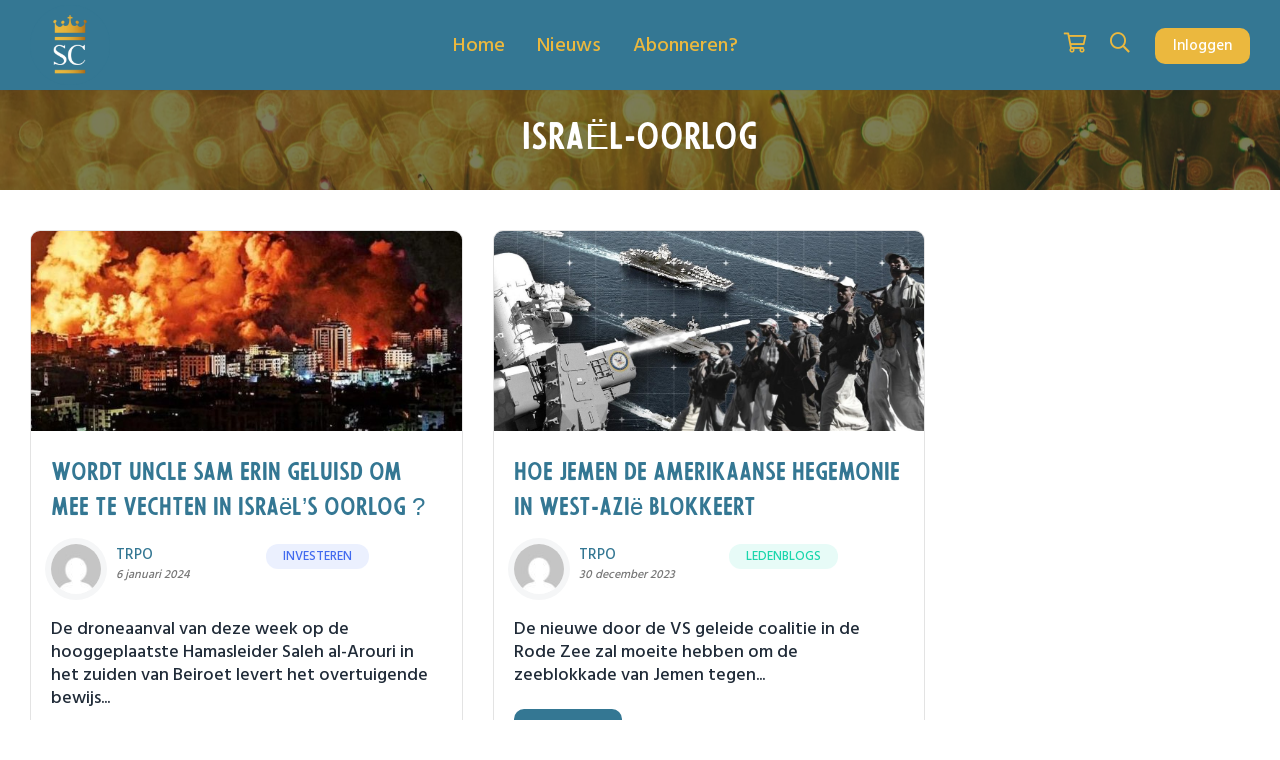

--- FILE ---
content_type: text/html; charset=UTF-8
request_url: https://www.safecapital.eu/tag/israel-oorlog/
body_size: 24322
content:
<!DOCTYPE html>
<html lang="nl-NL" class="">
	<head>
				<meta charset="UTF-8">
		<link rel="profile" href="https://gmpg.org/xfn/11">
				<script type="text/javascript">
			window.flatStyles = window.flatStyles || ''

			window.lightspeedOptimizeStylesheet = function () {
				const currentStylesheet = document.querySelector( '.tcb-lightspeed-style:not([data-ls-optimized])' )

				if ( currentStylesheet ) {
					try {
						if ( currentStylesheet.sheet && currentStylesheet.sheet.cssRules ) {
							if ( window.flatStyles ) {
								if ( this.optimizing ) {
									setTimeout( window.lightspeedOptimizeStylesheet.bind( this ), 24 )
								} else {
									this.optimizing = true;

									let rulesIndex = 0;

									while ( rulesIndex < currentStylesheet.sheet.cssRules.length ) {
										const rule = currentStylesheet.sheet.cssRules[ rulesIndex ]
										/* remove rules that already exist in the page */
										if ( rule.type === CSSRule.STYLE_RULE && window.flatStyles.includes( `${rule.selectorText}{` ) ) {
											currentStylesheet.sheet.deleteRule( rulesIndex )
										} else {
											rulesIndex ++
										}
									}
									/* optimize, mark it such, move to the next file, append the styles we have until now */
									currentStylesheet.setAttribute( 'data-ls-optimized', '1' )

									window.flatStyles += currentStylesheet.innerHTML

									this.optimizing = false
								}
							} else {
								window.flatStyles = currentStylesheet.innerHTML
								currentStylesheet.setAttribute( 'data-ls-optimized', '1' )
							}
						}
					} catch ( error ) {
						console.warn( error )
					}

					if ( currentStylesheet.parentElement.tagName !== 'HEAD' ) {
						/* always make sure that those styles end up in the head */
						const stylesheetID = currentStylesheet.id;
						/**
						 * make sure that there is only one copy of the css
						 * e.g display CSS
						 */
						if ( ( ! stylesheetID || ( stylesheetID && ! document.querySelector( `head #${stylesheetID}` ) ) ) ) {
							document.head.prepend( currentStylesheet )
						} else {
							currentStylesheet.remove();
						}
					}
				}
			}

			window.lightspeedOptimizeFlat = function ( styleSheetElement ) {
				if ( document.querySelectorAll( 'link[href*="thrive_flat.css"]' ).length > 1 ) {
					/* disable this flat if we already have one */
					styleSheetElement.setAttribute( 'disabled', true )
				} else {
					/* if this is the first one, make sure he's in head */
					if ( styleSheetElement.parentElement.tagName !== 'HEAD' ) {
						document.head.append( styleSheetElement )
					}
				}
			}
		</script>
		<link rel="preload" href="https://www.safecapital.eu/wp-content/uploads/2024/07/Arkhip_font.otf" as="font" type="font/woff2" crossorigin><link rel="preload" href="https://www.safecapital.eu/wp-content/uploads/2024/07/56thStreet-Regular.otf" as="font" type="font/woff2" crossorigin><link rel="preload" href="https://www.safecapital.eu/wp-content/bcf-fonts/Hind%20Madurai/hind-madurai-500-normal0.woff2" as="font" type="font/woff2" crossorigin><link rel="preload" href="https://www.safecapital.eu/wp-content/bcf-fonts/Hind%20Madurai/hind-madurai-500-normal1.woff2" as="font" type="font/woff2" crossorigin><link rel="preload" href="https://www.safecapital.eu/wp-content/bcf-fonts/Hind%20Madurai/hind-madurai-500-normal2.woff2" as="font" type="font/woff2" crossorigin><link rel="preload" href="https://www.safecapital.eu/wp-content/bcf-fonts/Hind%20Madurai/hind-madurai-600-normal0.woff2" as="font" type="font/woff2" crossorigin><link rel="preload" href="https://www.safecapital.eu/wp-content/bcf-fonts/Hind%20Madurai/hind-madurai-600-normal1.woff2" as="font" type="font/woff2" crossorigin><link rel="preload" href="https://www.safecapital.eu/wp-content/bcf-fonts/Hind%20Madurai/hind-madurai-600-normal2.woff2" as="font" type="font/woff2" crossorigin><link rel="preload" href="https://www.safecapital.eu/wp-content/bcf-fonts/Hind%20Madurai/hind-madurai-700-normal0.woff2" as="font" type="font/woff2" crossorigin><link rel="preload" href="https://www.safecapital.eu/wp-content/bcf-fonts/Hind%20Madurai/hind-madurai-700-normal1.woff2" as="font" type="font/woff2" crossorigin><link rel="preload" href="https://www.safecapital.eu/wp-content/bcf-fonts/Hind%20Madurai/hind-madurai-700-normal2.woff2" as="font" type="font/woff2" crossorigin><link rel="preload" href="https://www.safecapital.eu/wp-content/bcf-fonts/Hind%20Madurai/hind-madurai-400-normal0.woff2" as="font" type="font/woff2" crossorigin><link rel="preload" href="https://www.safecapital.eu/wp-content/bcf-fonts/Hind%20Madurai/hind-madurai-400-normal1.woff2" as="font" type="font/woff2" crossorigin><link rel="preload" href="https://www.safecapital.eu/wp-content/bcf-fonts/Hind%20Madurai/hind-madurai-400-normal2.woff2" as="font" type="font/woff2" crossorigin><meta name='robots' content='index, follow, max-image-preview:large, max-snippet:-1, max-video-preview:-1' />

	<!-- This site is optimized with the Yoast SEO plugin v24.5 - https://yoast.com/wordpress/plugins/seo/ -->
	<title>Israël-oorlog archieven - Safecapital</title>
	<link rel="canonical" href="https://www.safecapital.eu/tag/israel-oorlog/" />
	<meta property="og:locale" content="nl_NL" />
	<meta property="og:type" content="article" />
	<meta property="og:title" content="Israël-oorlog archieven - Safecapital" />
	<meta property="og:url" content="https://www.safecapital.eu/tag/israel-oorlog/" />
	<meta property="og:site_name" content="Safecapital" />
	<meta name="twitter:card" content="summary_large_image" />
	<script type="application/ld+json" class="yoast-schema-graph">{"@context":"https://schema.org","@graph":[{"@type":"CollectionPage","@id":"https://www.safecapital.eu/tag/israel-oorlog/","url":"https://www.safecapital.eu/tag/israel-oorlog/","name":"Israël-oorlog archieven - Safecapital","isPartOf":{"@id":"https://www.safecapital.eu/#website"},"primaryImageOfPage":{"@id":"https://www.safecapital.eu/tag/israel-oorlog/#primaryimage"},"image":{"@id":"https://www.safecapital.eu/tag/israel-oorlog/#primaryimage"},"thumbnailUrl":"https://safecapital-staging.ams3.digitaloceanspaces.com/wp-content/uploads/2024/01/06163018/IsraeliAirStrikeMW-600x338-1.jpg","breadcrumb":{"@id":"https://www.safecapital.eu/tag/israel-oorlog/#breadcrumb"},"inLanguage":"nl-NL"},{"@type":"ImageObject","inLanguage":"nl-NL","@id":"https://www.safecapital.eu/tag/israel-oorlog/#primaryimage","url":"https://safecapital-staging.ams3.digitaloceanspaces.com/wp-content/uploads/2024/01/06163018/IsraeliAirStrikeMW-600x338-1.jpg","contentUrl":"https://safecapital-staging.ams3.digitaloceanspaces.com/wp-content/uploads/2024/01/06163018/IsraeliAirStrikeMW-600x338-1.jpg","width":600,"height":338},{"@type":"BreadcrumbList","@id":"https://www.safecapital.eu/tag/israel-oorlog/#breadcrumb","itemListElement":[{"@type":"ListItem","position":1,"name":"Home","item":"https://www.safecapital.eu/"},{"@type":"ListItem","position":2,"name":"Israël-oorlog"}]},{"@type":"WebSite","@id":"https://www.safecapital.eu/#website","url":"https://www.safecapital.eu/","name":"Safecapital","description":"Leef Royaal","publisher":{"@id":"https://www.safecapital.eu/#organization"},"potentialAction":[{"@type":"SearchAction","target":{"@type":"EntryPoint","urlTemplate":"https://www.safecapital.eu/?s={search_term_string}"},"query-input":{"@type":"PropertyValueSpecification","valueRequired":true,"valueName":"search_term_string"}}],"inLanguage":"nl-NL"},{"@type":"Organization","@id":"https://www.safecapital.eu/#organization","name":"Safecapital","url":"https://www.safecapital.eu/","logo":{"@type":"ImageObject","inLanguage":"nl-NL","@id":"https://www.safecapital.eu/#/schema/logo/image/","url":"https://safecapital-staging.ams3.digitaloceanspaces.com/wp-content/uploads/2024/02/23064833/Circle-2-1.png","contentUrl":"https://safecapital-staging.ams3.digitaloceanspaces.com/wp-content/uploads/2024/02/23064833/Circle-2-1.png","width":500,"height":500,"caption":"Safecapital"},"image":{"@id":"https://www.safecapital.eu/#/schema/logo/image/"}}]}</script>
	<!-- / Yoast SEO plugin. -->


<link rel="alternate" type="application/rss+xml" title="Safecapital &raquo; feed" href="https://www.safecapital.eu/feed/" />
<link rel="alternate" type="application/rss+xml" title="Safecapital &raquo; reacties feed" href="https://www.safecapital.eu/comments/feed/" />
<link rel="alternate" type="application/rss+xml" title="Safecapital &raquo; Israël-oorlog tag feed" href="https://www.safecapital.eu/tag/israel-oorlog/feed/" />
<!-- WP Fusion --><style type="text/css">.woocommerce .product .variations option:disabled { display: none; } </style><style id='wp-img-auto-sizes-contain-inline-css' type='text/css'>
img:is([sizes=auto i],[sizes^="auto," i]){contain-intrinsic-size:3000px 1500px}
/*# sourceURL=wp-img-auto-sizes-contain-inline-css */
</style>
<link rel='stylesheet' id='wc-blocks-integration-css' href='https://www.safecapital.eu/wp-content/plugins/woocommerce-subscriptions/vendor/woocommerce/subscriptions-core/build/index.css?ver=7.1.1' type='text/css' media='all' />
<link rel='stylesheet' id='dashicons-css' href='https://www.safecapital.eu/wp-includes/css/dashicons.min.css?ver=6.9' type='text/css' media='all' />
<link rel='stylesheet' id='thickbox-css' href='https://www.safecapital.eu/wp-includes/js/thickbox/thickbox.css?ver=6.9' type='text/css' media='all' />
<style id='cf-frontend-style-inline-css' type='text/css'>
@font-face {
	font-family: 'Arkhip';
	font-weight: 400;
	src: url('https://www.safecapital.eu/wp-content/uploads/2024/07/Arkhip_font.otf') format('OpenType');
}
@font-face {
	font-family: 'StreetFiveSix';
	font-weight: 400;
	src: url('https://www.safecapital.eu/wp-content/uploads/2024/07/56thStreet-Regular.otf') format('OpenType');
}
@font-face {
	font-family: 'Hind Madurai';
	font-style: normal;
	font-weight: 500;
	font-display: fallback;
	src: url('https://www.safecapital.eu/wp-content/bcf-fonts/Hind%20Madurai/hind-madurai-500-normal0.woff2') format('woff2'),
		url('https://www.safecapital.eu/wp-content/bcf-fonts/Hind%20Madurai/hind-madurai-500-normal1.woff2') format('woff2'),
		url('https://www.safecapital.eu/wp-content/bcf-fonts/Hind%20Madurai/hind-madurai-500-normal2.woff2') format('woff2');
}
@font-face {
	font-family: 'Hind Madurai';
	font-style: normal;
	font-weight: 600;
	font-display: fallback;
	src: url('https://www.safecapital.eu/wp-content/bcf-fonts/Hind%20Madurai/hind-madurai-600-normal0.woff2') format('woff2'),
		url('https://www.safecapital.eu/wp-content/bcf-fonts/Hind%20Madurai/hind-madurai-600-normal1.woff2') format('woff2'),
		url('https://www.safecapital.eu/wp-content/bcf-fonts/Hind%20Madurai/hind-madurai-600-normal2.woff2') format('woff2');
}
@font-face {
	font-family: 'Hind Madurai';
	font-style: normal;
	font-weight: 700;
	font-display: fallback;
	src: url('https://www.safecapital.eu/wp-content/bcf-fonts/Hind%20Madurai/hind-madurai-700-normal0.woff2') format('woff2'),
		url('https://www.safecapital.eu/wp-content/bcf-fonts/Hind%20Madurai/hind-madurai-700-normal1.woff2') format('woff2'),
		url('https://www.safecapital.eu/wp-content/bcf-fonts/Hind%20Madurai/hind-madurai-700-normal2.woff2') format('woff2');
}
@font-face {
	font-family: 'Hind Madurai';
	font-style: normal;
	font-weight: 400;
	font-display: fallback;
	src: url('https://www.safecapital.eu/wp-content/bcf-fonts/Hind%20Madurai/hind-madurai-400-normal0.woff2') format('woff2'),
		url('https://www.safecapital.eu/wp-content/bcf-fonts/Hind%20Madurai/hind-madurai-400-normal1.woff2') format('woff2'),
		url('https://www.safecapital.eu/wp-content/bcf-fonts/Hind%20Madurai/hind-madurai-400-normal2.woff2') format('woff2');
}
/*# sourceURL=cf-frontend-style-inline-css */
</style>
<style id='wp-emoji-styles-inline-css' type='text/css'>

	img.wp-smiley, img.emoji {
		display: inline !important;
		border: none !important;
		box-shadow: none !important;
		height: 1em !important;
		width: 1em !important;
		margin: 0 0.07em !important;
		vertical-align: -0.1em !important;
		background: none !important;
		padding: 0 !important;
	}
/*# sourceURL=wp-emoji-styles-inline-css */
</style>
<link rel='stylesheet' id='wp-block-library-css' href='https://www.safecapital.eu/wp-includes/css/dist/block-library/style.min.css?ver=6.9' type='text/css' media='all' />
<link rel='stylesheet' id='wc-blocks-style-css' href='https://www.safecapital.eu/wp-content/plugins/woocommerce/assets/client/blocks/wc-blocks.css?ver=wc-9.2.4' type='text/css' media='all' />
<style id='global-styles-inline-css' type='text/css'>
:root{--wp--preset--aspect-ratio--square: 1;--wp--preset--aspect-ratio--4-3: 4/3;--wp--preset--aspect-ratio--3-4: 3/4;--wp--preset--aspect-ratio--3-2: 3/2;--wp--preset--aspect-ratio--2-3: 2/3;--wp--preset--aspect-ratio--16-9: 16/9;--wp--preset--aspect-ratio--9-16: 9/16;--wp--preset--color--black: #000000;--wp--preset--color--cyan-bluish-gray: #abb8c3;--wp--preset--color--white: #ffffff;--wp--preset--color--pale-pink: #f78da7;--wp--preset--color--vivid-red: #cf2e2e;--wp--preset--color--luminous-vivid-orange: #ff6900;--wp--preset--color--luminous-vivid-amber: #fcb900;--wp--preset--color--light-green-cyan: #7bdcb5;--wp--preset--color--vivid-green-cyan: #00d084;--wp--preset--color--pale-cyan-blue: #8ed1fc;--wp--preset--color--vivid-cyan-blue: #0693e3;--wp--preset--color--vivid-purple: #9b51e0;--wp--preset--color--base: #ffffff;--wp--preset--color--contrast: #000000;--wp--preset--color--primary: #1d76da;--wp--preset--color--secondary: #007cba;--wp--preset--color--tertiary: #F6F6F6;--wp--preset--gradient--vivid-cyan-blue-to-vivid-purple: linear-gradient(135deg,rgb(6,147,227) 0%,rgb(155,81,224) 100%);--wp--preset--gradient--light-green-cyan-to-vivid-green-cyan: linear-gradient(135deg,rgb(122,220,180) 0%,rgb(0,208,130) 100%);--wp--preset--gradient--luminous-vivid-amber-to-luminous-vivid-orange: linear-gradient(135deg,rgb(252,185,0) 0%,rgb(255,105,0) 100%);--wp--preset--gradient--luminous-vivid-orange-to-vivid-red: linear-gradient(135deg,rgb(255,105,0) 0%,rgb(207,46,46) 100%);--wp--preset--gradient--very-light-gray-to-cyan-bluish-gray: linear-gradient(135deg,rgb(238,238,238) 0%,rgb(169,184,195) 100%);--wp--preset--gradient--cool-to-warm-spectrum: linear-gradient(135deg,rgb(74,234,220) 0%,rgb(151,120,209) 20%,rgb(207,42,186) 40%,rgb(238,44,130) 60%,rgb(251,105,98) 80%,rgb(254,248,76) 100%);--wp--preset--gradient--blush-light-purple: linear-gradient(135deg,rgb(255,206,236) 0%,rgb(152,150,240) 100%);--wp--preset--gradient--blush-bordeaux: linear-gradient(135deg,rgb(254,205,165) 0%,rgb(254,45,45) 50%,rgb(107,0,62) 100%);--wp--preset--gradient--luminous-dusk: linear-gradient(135deg,rgb(255,203,112) 0%,rgb(199,81,192) 50%,rgb(65,88,208) 100%);--wp--preset--gradient--pale-ocean: linear-gradient(135deg,rgb(255,245,203) 0%,rgb(182,227,212) 50%,rgb(51,167,181) 100%);--wp--preset--gradient--electric-grass: linear-gradient(135deg,rgb(202,248,128) 0%,rgb(113,206,126) 100%);--wp--preset--gradient--midnight: linear-gradient(135deg,rgb(2,3,129) 0%,rgb(40,116,252) 100%);--wp--preset--font-size--small: clamp(0.875rem, 0.875rem + ((1vw - 0.2rem) * 0.227), 1rem);--wp--preset--font-size--medium: clamp(1rem, 1rem + ((1vw - 0.2rem) * 0.227), 1.125rem);--wp--preset--font-size--large: clamp(1.75rem, 1.75rem + ((1vw - 0.2rem) * 0.227), 1.875rem);--wp--preset--font-size--x-large: 2.25rem;--wp--preset--font-size--xx-large: clamp(4rem, 4rem + ((1vw - 0.2rem) * 10.909), 10rem);--wp--preset--font-family--ibm-plex-mono: 'IBM Plex Mono', monospace;--wp--preset--font-family--system-font: -apple-system,BlinkMacSystemFont,"Segoe UI",Roboto,Oxygen-Sans,Ubuntu,Cantarell,"Helvetica Neue",sans-serif;--wp--preset--font-family--source-serif-pro: "Source Serif Pro", serif;--wp--preset--font-family--inter: "Inter", sans-serif;--wp--preset--font-family--cardo: Cardo;--wp--preset--spacing--20: 0.44rem;--wp--preset--spacing--30: clamp(1.5rem, 5vw, 2rem);--wp--preset--spacing--40: clamp(1.8rem, 1.8rem + ((1vw - 0.48rem) * 2.885), 3rem);--wp--preset--spacing--50: clamp(2.5rem, 8vw, 4.5rem);--wp--preset--spacing--60: clamp(3.75rem, 10vw, 7rem);--wp--preset--spacing--70: clamp(5rem, 5.25rem + ((1vw - 0.48rem) * 9.096), 8rem);--wp--preset--spacing--80: clamp(7rem, 14vw, 11rem);--wp--preset--shadow--natural: 6px 6px 9px rgba(0, 0, 0, 0.2);--wp--preset--shadow--deep: 12px 12px 50px rgba(0, 0, 0, 0.4);--wp--preset--shadow--sharp: 6px 6px 0px rgba(0, 0, 0, 0.2);--wp--preset--shadow--outlined: 6px 6px 0px -3px rgb(255, 255, 255), 6px 6px rgb(0, 0, 0);--wp--preset--shadow--crisp: 6px 6px 0px rgb(0, 0, 0);}:root { --wp--style--global--content-size: 840px;--wp--style--global--wide-size: 1200px; }:where(body) { margin: 0; }.wp-site-blocks { padding-top: var(--wp--style--root--padding-top); padding-bottom: var(--wp--style--root--padding-bottom); }.has-global-padding { padding-right: var(--wp--style--root--padding-right); padding-left: var(--wp--style--root--padding-left); }.has-global-padding > .alignfull { margin-right: calc(var(--wp--style--root--padding-right) * -1); margin-left: calc(var(--wp--style--root--padding-left) * -1); }.has-global-padding :where(:not(.alignfull.is-layout-flow) > .has-global-padding:not(.wp-block-block, .alignfull)) { padding-right: 0; padding-left: 0; }.has-global-padding :where(:not(.alignfull.is-layout-flow) > .has-global-padding:not(.wp-block-block, .alignfull)) > .alignfull { margin-left: 0; margin-right: 0; }.wp-site-blocks > .alignleft { float: left; margin-right: 2em; }.wp-site-blocks > .alignright { float: right; margin-left: 2em; }.wp-site-blocks > .aligncenter { justify-content: center; margin-left: auto; margin-right: auto; }:where(.wp-site-blocks) > * { margin-block-start: 1.5rem; margin-block-end: 0; }:where(.wp-site-blocks) > :first-child { margin-block-start: 0; }:where(.wp-site-blocks) > :last-child { margin-block-end: 0; }:root { --wp--style--block-gap: 1.5rem; }:root :where(.is-layout-flow) > :first-child{margin-block-start: 0;}:root :where(.is-layout-flow) > :last-child{margin-block-end: 0;}:root :where(.is-layout-flow) > *{margin-block-start: 1.5rem;margin-block-end: 0;}:root :where(.is-layout-constrained) > :first-child{margin-block-start: 0;}:root :where(.is-layout-constrained) > :last-child{margin-block-end: 0;}:root :where(.is-layout-constrained) > *{margin-block-start: 1.5rem;margin-block-end: 0;}:root :where(.is-layout-flex){gap: 1.5rem;}:root :where(.is-layout-grid){gap: 1.5rem;}.is-layout-flow > .alignleft{float: left;margin-inline-start: 0;margin-inline-end: 2em;}.is-layout-flow > .alignright{float: right;margin-inline-start: 2em;margin-inline-end: 0;}.is-layout-flow > .aligncenter{margin-left: auto !important;margin-right: auto !important;}.is-layout-constrained > .alignleft{float: left;margin-inline-start: 0;margin-inline-end: 2em;}.is-layout-constrained > .alignright{float: right;margin-inline-start: 2em;margin-inline-end: 0;}.is-layout-constrained > .aligncenter{margin-left: auto !important;margin-right: auto !important;}.is-layout-constrained > :where(:not(.alignleft):not(.alignright):not(.alignfull)){max-width: var(--wp--style--global--content-size);margin-left: auto !important;margin-right: auto !important;}.is-layout-constrained > .alignwide{max-width: var(--wp--style--global--wide-size);}body .is-layout-flex{display: flex;}.is-layout-flex{flex-wrap: wrap;align-items: center;}.is-layout-flex > :is(*, div){margin: 0;}body .is-layout-grid{display: grid;}.is-layout-grid > :is(*, div){margin: 0;}body{background-color: var(--wp--preset--color--base);color: var(--wp--preset--color--contrast);font-family: var(--wp--preset--font-family--system-font);font-size: var(--wp--preset--font-size--medium);line-height: 1.6;--wp--style--root--padding-top: var(--wp--preset--spacing--40);--wp--style--root--padding-right: var(--wp--preset--spacing--30);--wp--style--root--padding-bottom: var(--wp--preset--spacing--40);--wp--style--root--padding-left: var(--wp--preset--spacing--30);}a:where(:not(.wp-element-button)){color: var(--wp--preset--color--contrast);text-decoration: underline;}:root :where(a:where(:not(.wp-element-button)):hover){text-decoration: none;}:root :where(a:where(:not(.wp-element-button)):focus){text-decoration: underline dashed;}:root :where(a:where(:not(.wp-element-button)):active){color: var(--wp--preset--color--secondary);text-decoration: none;}h1, h2, h3, h4, h5, h6{font-weight: 400;line-height: 1.4;}h1{font-size: clamp(2.032rem, 2.032rem + ((1vw - 0.2rem) * 2.896), 3.625rem);line-height: 1.2;}h2{font-size: clamp(2.625rem, calc(2.625rem + ((1vw - 0.48rem) * 8.4135)), 3.25rem);line-height: 1.2;}h3{font-size: var(--wp--preset--font-size--x-large);}h4{font-size: var(--wp--preset--font-size--large);}h5{font-size: var(--wp--preset--font-size--medium);}h6{font-size: var(--wp--preset--font-size--medium);}:root :where(.wp-element-button, .wp-block-button__link){background-color: var(--wp--preset--color--primary);border-radius: 0;border-width: 0;color: var(--wp--preset--color--contrast);font-family: inherit;font-size: inherit;font-style: inherit;font-weight: inherit;letter-spacing: inherit;line-height: inherit;padding-top: calc(0.667em + 2px);padding-right: calc(1.333em + 2px);padding-bottom: calc(0.667em + 2px);padding-left: calc(1.333em + 2px);text-decoration: none;text-transform: inherit;}:root :where(.wp-element-button:visited, .wp-block-button__link:visited){color: var(--wp--preset--color--contrast);}:root :where(.wp-element-button:hover, .wp-block-button__link:hover){background-color: var(--wp--preset--color--contrast);color: var(--wp--preset--color--base);}:root :where(.wp-element-button:focus, .wp-block-button__link:focus){background-color: var(--wp--preset--color--contrast);color: var(--wp--preset--color--base);}:root :where(.wp-element-button:active, .wp-block-button__link:active){background-color: var(--wp--preset--color--secondary);color: var(--wp--preset--color--base);}.has-black-color{color: var(--wp--preset--color--black) !important;}.has-cyan-bluish-gray-color{color: var(--wp--preset--color--cyan-bluish-gray) !important;}.has-white-color{color: var(--wp--preset--color--white) !important;}.has-pale-pink-color{color: var(--wp--preset--color--pale-pink) !important;}.has-vivid-red-color{color: var(--wp--preset--color--vivid-red) !important;}.has-luminous-vivid-orange-color{color: var(--wp--preset--color--luminous-vivid-orange) !important;}.has-luminous-vivid-amber-color{color: var(--wp--preset--color--luminous-vivid-amber) !important;}.has-light-green-cyan-color{color: var(--wp--preset--color--light-green-cyan) !important;}.has-vivid-green-cyan-color{color: var(--wp--preset--color--vivid-green-cyan) !important;}.has-pale-cyan-blue-color{color: var(--wp--preset--color--pale-cyan-blue) !important;}.has-vivid-cyan-blue-color{color: var(--wp--preset--color--vivid-cyan-blue) !important;}.has-vivid-purple-color{color: var(--wp--preset--color--vivid-purple) !important;}.has-base-color{color: var(--wp--preset--color--base) !important;}.has-contrast-color{color: var(--wp--preset--color--contrast) !important;}.has-primary-color{color: var(--wp--preset--color--primary) !important;}.has-secondary-color{color: var(--wp--preset--color--secondary) !important;}.has-tertiary-color{color: var(--wp--preset--color--tertiary) !important;}.has-black-background-color{background-color: var(--wp--preset--color--black) !important;}.has-cyan-bluish-gray-background-color{background-color: var(--wp--preset--color--cyan-bluish-gray) !important;}.has-white-background-color{background-color: var(--wp--preset--color--white) !important;}.has-pale-pink-background-color{background-color: var(--wp--preset--color--pale-pink) !important;}.has-vivid-red-background-color{background-color: var(--wp--preset--color--vivid-red) !important;}.has-luminous-vivid-orange-background-color{background-color: var(--wp--preset--color--luminous-vivid-orange) !important;}.has-luminous-vivid-amber-background-color{background-color: var(--wp--preset--color--luminous-vivid-amber) !important;}.has-light-green-cyan-background-color{background-color: var(--wp--preset--color--light-green-cyan) !important;}.has-vivid-green-cyan-background-color{background-color: var(--wp--preset--color--vivid-green-cyan) !important;}.has-pale-cyan-blue-background-color{background-color: var(--wp--preset--color--pale-cyan-blue) !important;}.has-vivid-cyan-blue-background-color{background-color: var(--wp--preset--color--vivid-cyan-blue) !important;}.has-vivid-purple-background-color{background-color: var(--wp--preset--color--vivid-purple) !important;}.has-base-background-color{background-color: var(--wp--preset--color--base) !important;}.has-contrast-background-color{background-color: var(--wp--preset--color--contrast) !important;}.has-primary-background-color{background-color: var(--wp--preset--color--primary) !important;}.has-secondary-background-color{background-color: var(--wp--preset--color--secondary) !important;}.has-tertiary-background-color{background-color: var(--wp--preset--color--tertiary) !important;}.has-black-border-color{border-color: var(--wp--preset--color--black) !important;}.has-cyan-bluish-gray-border-color{border-color: var(--wp--preset--color--cyan-bluish-gray) !important;}.has-white-border-color{border-color: var(--wp--preset--color--white) !important;}.has-pale-pink-border-color{border-color: var(--wp--preset--color--pale-pink) !important;}.has-vivid-red-border-color{border-color: var(--wp--preset--color--vivid-red) !important;}.has-luminous-vivid-orange-border-color{border-color: var(--wp--preset--color--luminous-vivid-orange) !important;}.has-luminous-vivid-amber-border-color{border-color: var(--wp--preset--color--luminous-vivid-amber) !important;}.has-light-green-cyan-border-color{border-color: var(--wp--preset--color--light-green-cyan) !important;}.has-vivid-green-cyan-border-color{border-color: var(--wp--preset--color--vivid-green-cyan) !important;}.has-pale-cyan-blue-border-color{border-color: var(--wp--preset--color--pale-cyan-blue) !important;}.has-vivid-cyan-blue-border-color{border-color: var(--wp--preset--color--vivid-cyan-blue) !important;}.has-vivid-purple-border-color{border-color: var(--wp--preset--color--vivid-purple) !important;}.has-base-border-color{border-color: var(--wp--preset--color--base) !important;}.has-contrast-border-color{border-color: var(--wp--preset--color--contrast) !important;}.has-primary-border-color{border-color: var(--wp--preset--color--primary) !important;}.has-secondary-border-color{border-color: var(--wp--preset--color--secondary) !important;}.has-tertiary-border-color{border-color: var(--wp--preset--color--tertiary) !important;}.has-vivid-cyan-blue-to-vivid-purple-gradient-background{background: var(--wp--preset--gradient--vivid-cyan-blue-to-vivid-purple) !important;}.has-light-green-cyan-to-vivid-green-cyan-gradient-background{background: var(--wp--preset--gradient--light-green-cyan-to-vivid-green-cyan) !important;}.has-luminous-vivid-amber-to-luminous-vivid-orange-gradient-background{background: var(--wp--preset--gradient--luminous-vivid-amber-to-luminous-vivid-orange) !important;}.has-luminous-vivid-orange-to-vivid-red-gradient-background{background: var(--wp--preset--gradient--luminous-vivid-orange-to-vivid-red) !important;}.has-very-light-gray-to-cyan-bluish-gray-gradient-background{background: var(--wp--preset--gradient--very-light-gray-to-cyan-bluish-gray) !important;}.has-cool-to-warm-spectrum-gradient-background{background: var(--wp--preset--gradient--cool-to-warm-spectrum) !important;}.has-blush-light-purple-gradient-background{background: var(--wp--preset--gradient--blush-light-purple) !important;}.has-blush-bordeaux-gradient-background{background: var(--wp--preset--gradient--blush-bordeaux) !important;}.has-luminous-dusk-gradient-background{background: var(--wp--preset--gradient--luminous-dusk) !important;}.has-pale-ocean-gradient-background{background: var(--wp--preset--gradient--pale-ocean) !important;}.has-electric-grass-gradient-background{background: var(--wp--preset--gradient--electric-grass) !important;}.has-midnight-gradient-background{background: var(--wp--preset--gradient--midnight) !important;}.has-small-font-size{font-size: var(--wp--preset--font-size--small) !important;}.has-medium-font-size{font-size: var(--wp--preset--font-size--medium) !important;}.has-large-font-size{font-size: var(--wp--preset--font-size--large) !important;}.has-x-large-font-size{font-size: var(--wp--preset--font-size--x-large) !important;}.has-xx-large-font-size{font-size: var(--wp--preset--font-size--xx-large) !important;}.has-ibm-plex-mono-font-family{font-family: var(--wp--preset--font-family--ibm-plex-mono) !important;}.has-system-font-font-family{font-family: var(--wp--preset--font-family--system-font) !important;}.has-source-serif-pro-font-family{font-family: var(--wp--preset--font-family--source-serif-pro) !important;}.has-inter-font-family{font-family: var(--wp--preset--font-family--inter) !important;}.has-cardo-font-family{font-family: var(--wp--preset--font-family--cardo) !important;}
/*# sourceURL=global-styles-inline-css */
</style>

<link rel='stylesheet' id='wp-components-css' href='https://www.safecapital.eu/wp-includes/css/dist/components/style.min.css?ver=6.9' type='text/css' media='all' />
<link rel='stylesheet' id='wp-preferences-css' href='https://www.safecapital.eu/wp-includes/css/dist/preferences/style.min.css?ver=6.9' type='text/css' media='all' />
<link rel='stylesheet' id='wp-block-editor-css' href='https://www.safecapital.eu/wp-includes/css/dist/block-editor/style.min.css?ver=6.9' type='text/css' media='all' />
<link rel='stylesheet' id='wp-reusable-blocks-css' href='https://www.safecapital.eu/wp-includes/css/dist/reusable-blocks/style.min.css?ver=6.9' type='text/css' media='all' />
<link rel='stylesheet' id='wp-patterns-css' href='https://www.safecapital.eu/wp-includes/css/dist/patterns/style.min.css?ver=6.9' type='text/css' media='all' />
<link rel='stylesheet' id='wp-editor-css' href='https://www.safecapital.eu/wp-includes/css/dist/editor/style.min.css?ver=6.9' type='text/css' media='all' />
<link rel='stylesheet' id='ht-blocks-modules-styles-css' href='https://www.safecapital.eu/wp-content/plugins/heroic-blocks/dist/css/ht-blocks-modules-styles.css?ver=1685606406' type='text/css' media='all' />
<link rel='stylesheet' id='local-google-fonts-css' href='https://www.safecapital.eu/wp-content/bcf-fonts/local-fonts.css' type='text/css' media='all' />
<link rel='stylesheet' id='elementor-icons-css' href='https://www.safecapital.eu/wp-content/plugins/elementor/assets/lib/eicons/css/elementor-icons.min.css?ver=5.44.0' type='text/css' media='all' />
<link rel='stylesheet' id='elementor-frontend-css' href='https://www.safecapital.eu/wp-content/plugins/elementor/assets/css/frontend.min.css?ver=3.33.1' type='text/css' media='all' />
<link rel='stylesheet' id='elementor-post-8-css' href='https://www.safecapital.eu/wp-content/uploads/elementor/css/post-8.css?ver=1768329452' type='text/css' media='all' />
<link rel='stylesheet' id='eh-style-css' href='https://www.safecapital.eu/wp-content/plugins/eh-stripe-payment-gateway/assets/css/eh-style.css?ver=4.1.0' type='text/css' media='all' />
<link rel='stylesheet' id='events-manager-css' href='https://www.safecapital.eu/wp-content/plugins/events-manager/includes/css/events-manager.min.css?ver=6.6.4.4' type='text/css' media='all' />
<link rel='stylesheet' id='widgetopts-styles-css' href='https://www.safecapital.eu/wp-content/plugins/widget-options/assets/css/widget-options.css?ver=4.1.1' type='text/css' media='all' />
<link rel='stylesheet' id='woocommerce-layout-css' href='https://www.safecapital.eu/wp-content/plugins/woocommerce/assets/css/woocommerce-layout.css?ver=9.2.4' type='text/css' media='all' />
<link rel='stylesheet' id='woocommerce-smallscreen-css' href='https://www.safecapital.eu/wp-content/plugins/woocommerce/assets/css/woocommerce-smallscreen.css?ver=9.2.4' type='text/css' media='only screen and (max-width: 768px)' />
<link rel='stylesheet' id='woocommerce-general-css' href='https://www.safecapital.eu/wp-content/plugins/woocommerce/assets/css/woocommerce.css?ver=9.2.4' type='text/css' media='all' />
<style id='woocommerce-inline-inline-css' type='text/css'>
.woocommerce form .form-row .required { visibility: visible; }
/*# sourceURL=woocommerce-inline-inline-css */
</style>
<link rel='stylesheet' id='metorik-css-css' href='https://www.safecapital.eu/wp-content/plugins/metorik-helper/assets/css/metorik.css?ver=2.0.9' type='text/css' media='all' />
<link rel='stylesheet' id='newsletter-css' href='https://www.safecapital.eu/wp-content/plugins/newsletter/style.css?ver=8.7.1' type='text/css' media='all' />
<link rel='stylesheet' id='reign_main_style-css' href='https://www.safecapital.eu/wp-content/themes/reign-theme/assets/css/main.min.css?ver=1768989972' type='text/css' media='all' />
<style id='reign_main_style-inline-css' type='text/css'>
:root{--reign-header-topbar-bg-color:#347793;--reign-header-topbar-bg-color-rgb:52, 119, 147;--reign-header-topbar-text-color:#ffffff;--reign-header-topbar-text-color-rgb:255, 255, 255;--reign-header-topbar-text-hover-color:#347793;--reign-header-topbar-text-hover-color-rgb:52, 119, 147;--reign-header-bg-color:#347793;--reign-header-bg-color-rgb:52, 119, 147;--reign-header-nav-bg-color:#f5f5f5;--reign-header-nav-bg-color-rgb:245, 245, 245;--reign-title-tagline-typography:#eeee22;--reign-title-tagline-typography-rgb:238, 238, 34;--reign-header-main-menu-font:#ebb83e;--reign-header-main-menu-font-rgb:235, 184, 62;--reign-header-main-menu-text-hover-color:#ffffff;--reign-header-main-menu-text-hover-color-rgb:255, 255, 255;--reign-header-main-menu-text-active-color:#ffffff;--reign-header-main-menu-text-active-color-rgb:255, 255, 255;--reign-header-main-menu-bg-hover-color:#ffffff;--reign-header-main-menu-bg-hover-color-rgb:255, 255, 255;--reign-header-main-menu-bg-active-color:#ffffff;--reign-header-main-menu-bg-active-color-rgb:255, 255, 255;--reign-header-sub-menu-bg-color:#347793;--reign-header-sub-menu-bg-color-rgb:52, 119, 147;--reign-header-sub-menu-font:#ffffff;--reign-header-sub-menu-font-rgb:255, 255, 255;--reign-header-sub-menu-text-hover-color:#ebb83e;--reign-header-sub-menu-text-hover-color-rgb:235, 184, 62;--reign-header-sub-menu-bg-hover-color:rgba(235, 183, 61, 0.06);--reign-header-sub-menu-bg-hover-color-rgb:0, 0, 0;--reign-header-icon-color:#ebb83e;--reign-header-icon-color-rgb:235, 184, 62;--reign-header-icon-hover-color:#ffffff;--reign-header-icon-hover-color-rgb:255, 255, 255;--reign-mobile-menu-bg-color:#ffffff;--reign-mobile-menu-bg-color-rgb:255, 255, 255;--reign-mobile-menu-color:#347793;--reign-mobile-menu-color-rgb:52, 119, 147;--reign-mobile-menu-hover-color:#347793;--reign-mobile-menu-hover-color-rgb:52, 119, 147;--reign-mobile-menu-active-color:#347793;--reign-mobile-menu-active-color-rgb:52, 119, 147;--reign-left-panel-bg-color:#ffffff;--reign-left-panel-bg-color-rgb:255, 255, 255;--reign-left-panel-toggle-color:#ebb83e;--reign-left-panel-toggle-color-rgb:235, 184, 62;--reign-left-panel-menu-font-color:#153045;--reign-left-panel-menu-font-color-rgb:21, 48, 69;--reign-left-panel-menu-hover-color:#ebb83e;--reign-left-panel-menu-hover-color-rgb:235, 184, 62;--reign-left-panel-menu-active-color:#ebb83e;--reign-left-panel-menu-active-color-rgb:235, 184, 62;--reign-left-panel-menu-bg-hover-color:#ebb83e;--reign-left-panel-menu-bg-hover-color-rgb:235, 184, 62;--reign-left-panel-menu-bg-active-color:#ebb83e;--reign-left-panel-menu-bg-active-color-rgb:235, 184, 62;--reign-left-panel-menu-icon-active-color:#ffffff;--reign-left-panel-menu-icon-active-color-rgb:255, 255, 255;--reign-left-panel-tooltip-bg-color:#ebb83e;--reign-left-panel-tooltip-bg-color-rgb:235, 184, 62;--reign-left-panel-tooltip-color:#ffffff;--reign-left-panel-tooltip-color-rgb:255, 255, 255;--reign-site-body-bg-color:#ffffff;--reign-site-body-bg-color-rgb:255, 255, 255;--reign-site-body-text-color:#202b38;--reign-site-body-text-color-rgb:32, 43, 56;--reign-site-alternate-text-color:#767676;--reign-site-alternate-text-color-rgb:118, 118, 118;--reign-site-sections-bg-color:#ffffff;--reign-site-sections-bg-color-rgb:255, 255, 255;--reign-site-secondary-bg-color:#f6f6f6;--reign-site-secondary-bg-color-rgb:246, 246, 246;--reign-colors-theme:#ebb83e;--reign-colors-theme-rgb:235, 184, 62;--reign-site-headings-color:#023042;--reign-site-headings-color-rgb:2, 48, 66;--reign-site-link-color:#347793;--reign-site-link-color-rgb:52, 119, 147;--reign-site-link-hover-color:#e7b93e;--reign-site-link-hover-color-rgb:231, 185, 62;--reign-accent-color:#020304;--reign-accent-color-rgb:2, 3, 4;--reign-accent-hover-color:#e7b93e;--reign-accent-hover-color-rgb:231, 185, 62;--reign-site-button-text-color:#ffffff;--reign-site-button-text-color-rgb:255, 255, 255;--reign-site-button-text-hover-color:#ffffff;--reign-site-button-text-hover-color-rgb:255, 255, 255;--reign-site-button-bg-color:#347793;--reign-site-button-bg-color-rgb:52, 119, 147;--reign-site-button-bg-hover-color:#e7b93e;--reign-site-button-bg-hover-color-rgb:231, 185, 62;--reign-site-border-color:#e3e3e3;--reign-site-border-color-rgb:227, 227, 227;--reign-site-hr-color:#e3e3e3;--reign-site-hr-color-rgb:227, 227, 227;--reign-footer-widget-area-bg-color:#347793;--reign-footer-widget-area-bg-color-rgb:52, 119, 147;--reign-footer-widget-title-color:#ffffff;--reign-footer-widget-title-color-rgb:255, 255, 255;--reign-footer-widget-text-color:#ffffff;--reign-footer-widget-text-color-rgb:255, 255, 255;--reign-footer-widget-link-color:#ffffff;--reign-footer-widget-link-color-rgb:255, 255, 255;--reign-footer-widget-link-hover-color:#e7b93e;--reign-footer-widget-link-hover-color-rgb:231, 185, 62;--reign-footer-copyright-bg-color:#347793;--reign-footer-copyright-bg-color-rgb:52, 119, 147;--reign-footer-copyright-text-color:#ffffff;--reign-footer-copyright-text-color-rgb:255, 255, 255;--reign-footer-copyright-link-color:#ffffff;--reign-footer-copyright-link-color-rgb:255, 255, 255;--reign-footer-copyright-link-hover-color:#e7b93e;--reign-footer-copyright-link-hover-color-rgb:231, 185, 62;--reign-form-text-color:#111111;--reign-form-text-color-rgb:17, 17, 17;--reign-form-background-color:#ffffff;--reign-form-background-color-rgb:255, 255, 255;--reign-form-border-color:#e3e3e3;--reign-form-border-color-rgb:227, 227, 227;--reign-form-placeholder-color:#666666;--reign-form-placeholder-color-rgb:102, 102, 102;--reign-form-focus-text-color:#000000;--reign-form-focus-text-color-rgb:0, 0, 0;--reign-form-focus-background-color:#fdfdfd;--reign-form-focus-background-color-rgb:253, 253, 253;--reign-form-focus-border-color:#1d76da;--reign-form-focus-border-color-rgb:29, 118, 218;--reign-form-focus-placeholder-color:#333333;--reign-form-focus-placeholder-color-rgb:51, 51, 51;}
:root{--reign-global-border-radius:10px;--reign-global-button-radius:10px;--reign-global-form-radius:10px;}
/*# sourceURL=reign_main_style-inline-css */
</style>
<link rel='stylesheet' id='reign_woocommerce_style-css' href='https://www.safecapital.eu/wp-content/themes/reign-theme/assets/css/woocommerce-main.min.css?ver=1768989972' type='text/css' media='all' />
<link rel='stylesheet' id='font-awesome-css' href='https://www.safecapital.eu/wp-content/themes/reign-theme/assets/font-awesome/css/fontawesome.min.css?ver=1768989972' type='text/css' media='all' />
<link rel='stylesheet' id='theme-font-css' href='https://www.safecapital.eu/wp-content/themes/reign-theme/assets/fonts/fonts.css?ver=1768989972' type='text/css' media='all' />
<link rel='stylesheet' id='select2-css' href='https://www.safecapital.eu/wp-content/plugins/woocommerce/assets/css/select2.css?ver=9.2.4' type='text/css' media='all' />
<link rel='stylesheet' id='elementor-gf-roboto-css' href='https://fonts.googleapis.com/css?family=Roboto:100,100italic,200,200italic,300,300italic,400,400italic,500,500italic,600,600italic,700,700italic,800,800italic,900,900italic&#038;display=swap' type='text/css' media='all' />
<link rel='stylesheet' id='elementor-gf-robotoslab-css' href='https://fonts.googleapis.com/css?family=Roboto+Slab:100,100italic,200,200italic,300,300italic,400,400italic,500,500italic,600,600italic,700,700italic,800,800italic,900,900italic&#038;display=swap' type='text/css' media='all' />
<link rel='stylesheet' id='elementor-gf-hindmadurai-css' href='https://fonts.googleapis.com/css?family=Hind+Madurai:100,100italic,200,200italic,300,300italic,400,400italic,500,500italic,600,600italic,700,700italic,800,800italic,900,900italic&#038;display=swap' type='text/css' media='all' />
<script type="text/javascript" src="https://www.safecapital.eu/wp-includes/js/jquery/jquery.min.js?ver=3.7.1" id="jquery-core-js"></script>
<script type="text/javascript" src="https://www.safecapital.eu/wp-includes/js/jquery/jquery-migrate.min.js?ver=3.4.1" id="jquery-migrate-js"></script>
<script type="text/javascript" src="https://www.safecapital.eu/wp-content/plugins/crowdfunding-for-woocommerce/includes/js/alg-variations-frontend.js?ver=3.1.12" id="alg-variations-js"></script>
<script type="text/javascript" src="https://www.safecapital.eu/wp-content/plugins/crowdfunding-for-woocommerce/includes/js/progressbar.min.js?ver=3.1.12" id="alg-progress-bar-src-js"></script>
<script type="text/javascript" src="https://www.safecapital.eu/wp-content/plugins/crowdfunding-for-woocommerce/includes/js/alg-progressbar.js?ver=3.1.12" id="alg-progress-bar-js"></script>
<script type="text/javascript" src="https://www.safecapital.eu/wp-includes/js/jquery/ui/core.min.js?ver=1.13.3" id="jquery-ui-core-js"></script>
<script type="text/javascript" src="https://www.safecapital.eu/wp-includes/js/jquery/ui/mouse.min.js?ver=1.13.3" id="jquery-ui-mouse-js"></script>
<script type="text/javascript" src="https://www.safecapital.eu/wp-includes/js/jquery/ui/sortable.min.js?ver=1.13.3" id="jquery-ui-sortable-js"></script>
<script type="text/javascript" src="https://www.safecapital.eu/wp-includes/js/jquery/ui/datepicker.min.js?ver=1.13.3" id="jquery-ui-datepicker-js"></script>
<script type="text/javascript" id="jquery-ui-datepicker-js-after">
/* <![CDATA[ */
jQuery(function(jQuery){jQuery.datepicker.setDefaults({"closeText":"Sluiten","currentText":"Vandaag","monthNames":["januari","februari","maart","april","mei","juni","juli","augustus","september","oktober","november","december"],"monthNamesShort":["jan","feb","mrt","apr","mei","jun","jul","aug","sep","okt","nov","dec"],"nextText":"Volgende","prevText":"Vorige","dayNames":["zondag","maandag","dinsdag","woensdag","donderdag","vrijdag","zaterdag"],"dayNamesShort":["zo","ma","di","wo","do","vr","za"],"dayNamesMin":["Z","M","D","W","D","V","Z"],"dateFormat":"d MM yy","firstDay":1,"isRTL":false});});
//# sourceURL=jquery-ui-datepicker-js-after
/* ]]> */
</script>
<script type="text/javascript" src="https://www.safecapital.eu/wp-includes/js/jquery/ui/resizable.min.js?ver=1.13.3" id="jquery-ui-resizable-js"></script>
<script type="text/javascript" src="https://www.safecapital.eu/wp-includes/js/jquery/ui/draggable.min.js?ver=1.13.3" id="jquery-ui-draggable-js"></script>
<script type="text/javascript" src="https://www.safecapital.eu/wp-includes/js/jquery/ui/controlgroup.min.js?ver=1.13.3" id="jquery-ui-controlgroup-js"></script>
<script type="text/javascript" src="https://www.safecapital.eu/wp-includes/js/jquery/ui/checkboxradio.min.js?ver=1.13.3" id="jquery-ui-checkboxradio-js"></script>
<script type="text/javascript" src="https://www.safecapital.eu/wp-includes/js/jquery/ui/button.min.js?ver=1.13.3" id="jquery-ui-button-js"></script>
<script type="text/javascript" src="https://www.safecapital.eu/wp-includes/js/jquery/ui/dialog.min.js?ver=1.13.3" id="jquery-ui-dialog-js"></script>
<script type="text/javascript" id="events-manager-js-extra">
/* <![CDATA[ */
var EM = {"ajaxurl":"https://www.safecapital.eu/wp-admin/admin-ajax.php","locationajaxurl":"https://www.safecapital.eu/wp-admin/admin-ajax.php?action=locations_search","firstDay":"1","locale":"nl","dateFormat":"yy-mm-dd","ui_css":"https://www.safecapital.eu/wp-content/plugins/events-manager/includes/css/jquery-ui/build.min.css","show24hours":"1","is_ssl":"1","autocomplete_limit":"10","calendar":{"breakpoints":{"small":560,"medium":908,"large":false}},"phone":"","datepicker":{"format":"Y-m-d","locale":"nl"},"search":{"breakpoints":{"small":650,"medium":850,"full":false}},"url":"https://www.safecapital.eu/wp-content/plugins/events-manager","assets":{"input.em-uploader":{"js":{"em-uploader":{"url":"https://www.safecapital.eu/wp-content/plugins/events-manager/includes/js/em-uploader.js","required":true,"event":"em_uploader_ready"}}}},"bookingInProgress":"Wacht tot de reservering verstuurd is.","tickets_save":"Ticket opslaan","bookingajaxurl":"https://www.safecapital.eu/wp-admin/admin-ajax.php","bookings_export_save":"Exporteer boekingen","bookings_settings_save":"Instellingen opslaan","booking_delete":"Weet je zeker dat je dit wilt verwijderen?","booking_offset":"30","bookings":{"submit_button":{"text":{"default":"Submit Booking","free":"Submit Booking","payment":"Submit Booking - %s","processing":"Processing ..."}},"update_listener":""},"bb_full":"Uitverkocht","bb_book":"Reserveer nu","bb_booking":"Reserveren...","bb_booked":"Reservering verstuurd","bb_error":"Reservering Error. Opnieuw proberen?","bb_cancel":"Annuleren","bb_canceling":"Bezig met annuleren...","bb_cancelled":"Geannuleerd","bb_cancel_error":"Annulering Error. Opnieuw proberen?","txt_search":"Zoeken","txt_searching":"Bezig met zoeken...","txt_loading":"Aan het laden..."};
//# sourceURL=events-manager-js-extra
/* ]]> */
</script>
<script type="text/javascript" src="https://www.safecapital.eu/wp-content/plugins/events-manager/includes/js/events-manager.js?ver=6.6.4.4" id="events-manager-js"></script>
<script type="text/javascript" src="https://www.safecapital.eu/wp-content/plugins/events-manager/includes/external/flatpickr/l10n/nl.js?ver=6.6.4.4" id="em-flatpickr-localization-js"></script>
<script type="text/javascript" src="https://www.safecapital.eu/wp-content/plugins/woocommerce/assets/js/jquery-blockui/jquery.blockUI.min.js?ver=2.7.0-wc.9.2.4" id="jquery-blockui-js" defer="defer" data-wp-strategy="defer"></script>
<script type="text/javascript" id="wc-add-to-cart-js-extra">
/* <![CDATA[ */
var wc_add_to_cart_params = {"ajax_url":"/wp-admin/admin-ajax.php","wc_ajax_url":"/?wc-ajax=%%endpoint%%","i18n_view_cart":"View cart","cart_url":"https://www.safecapital.eu/winkelwagen/","is_cart":"","cart_redirect_after_add":"yes"};
//# sourceURL=wc-add-to-cart-js-extra
/* ]]> */
</script>
<script type="text/javascript" src="https://www.safecapital.eu/wp-content/plugins/woocommerce/assets/js/frontend/add-to-cart.min.js?ver=9.2.4" id="wc-add-to-cart-js" defer="defer" data-wp-strategy="defer"></script>
<script type="text/javascript" src="https://www.safecapital.eu/wp-content/plugins/woocommerce/assets/js/js-cookie/js.cookie.min.js?ver=2.1.4-wc.9.2.4" id="js-cookie-js" defer="defer" data-wp-strategy="defer"></script>
<script type="text/javascript" id="woocommerce-js-extra">
/* <![CDATA[ */
var woocommerce_params = {"ajax_url":"/wp-admin/admin-ajax.php","wc_ajax_url":"/?wc-ajax=%%endpoint%%"};
//# sourceURL=woocommerce-js-extra
/* ]]> */
</script>
<script type="text/javascript" src="https://www.safecapital.eu/wp-content/plugins/woocommerce/assets/js/frontend/woocommerce.min.js?ver=9.2.4" id="woocommerce-js" defer="defer" data-wp-strategy="defer"></script>
<script type="text/javascript" src="https://www.safecapital.eu/wp-content/plugins/woocommerce/assets/js/selectWoo/selectWoo.full.min.js?ver=1.0.9-wc.9.2.4" id="selectWoo-js" defer="defer" data-wp-strategy="defer"></script>
<link rel="https://api.w.org/" href="https://www.safecapital.eu/wp-json/" /><link rel="alternate" title="JSON" type="application/json" href="https://www.safecapital.eu/wp-json/wp/v2/tags/429" /><link rel="EditURI" type="application/rsd+xml" title="RSD" href="https://www.safecapital.eu/xmlrpc.php?rsd" />
<meta name="generator" content="WordPress 6.9" />
<meta name="generator" content="WooCommerce 9.2.4" />

<link rel='stylesheet' id='17237-css' href='//www.safecapital.eu/wp-content/uploads/custom-css-js/17237.css?v=1386' type="text/css" media='all' />
<!-- start Simple Custom CSS and JS -->
<style type="text/css">
/* Platform */
.bpht-hashtags-wrapper.bpht-hashtags-wrapper-cloud > div {
    font-size: 15px !important;
}

/* abonneren */
.page-id-1210 div#content,
.page-id-1210 .content-wrapper{
    padding: 0;
}
.page-id-1210 .thrv-page-section.tve-height-update .tve-page-section-in {
    max-width: 1150px;
    margin: 0 auto;
}

.bp-nouveau .activity-list .activity-item .activity-content p a {
    color: var(--reign-accent-hover-color);
}
.bp-nouveau .activity-list .activity-item .activity-content p a:hover {
    color: #b07019 !important;
}

.bp-share-activity-share-to-wrapper {
    display: none;
}










h1,
h2,
h4,
h5,
h6{
	font-family: StreetFiveSix, Verdana, Arial, sans-serif !important;
}

h3{
	font-family: Arkhip, Verdana, Arial, sans-serif !important;
}

ul#primary-menu {
    justify-content: center;
}

.site-description, body #masthead p.site-description{
	display:none;
}

/* Peepso Community */

.ps-dropdown--menu .ps-dropdown__menu>a, 
.ps-dropdown--menu .ps-dropdown__menu>button{
	color:#023042 !important;
}

.ps-dropdown--menu .ps-dropdown__menu>a:nth-child(4),
/* .ps-dropdown--menu .ps-dropdown__menu>a:nth-child(5),
.ps-dropdown--menu .ps-dropdown__menu>a:nth-child(6), */
.ps-dropdown--menu .ps-dropdown__menu>a:nth-child(7),
.ps-dropdown--menu .ps-dropdown__menu>a:nth-child(8),
/* .ps-focus__footer .ps-focus__menu .ps-focus__menu-inner>a:nth-child(2), */
.ps-focus__footer .ps-focus__menu .ps-focus__menu-inner>a:nth-child(4),
.ps-focus__footer .ps-focus__menu .ps-focus__menu-inner>a:nth-child(8),
.ps-focus__footer .ps-focus__menu .ps-focus__menu-inner>a:nth-child(9){
	display:none;
}

.ps-profile__notifications-row .ps-profile__notifications-list .ps-profile__notifications-list-item:nth-child(5n),
.ps-profile__notifications-row .ps-profile__notifications-list .ps-profile__notifications-list-item:nth-child(6n){
	display:none;
}

.ps-navbar.js-toolbar,
.page-id-7876 .reign-peepso-page #reign-sidebar-left .psw-profile__avatar{
    display: none;
}

.page-id-7876 .reign-peepso-page #reign-sidebar-left .psw-profile__header{
	display:none;
}

.page-id-7876 .reign-peepso-page #reign-sidebar-left .widget_peepsowidgetme{
	display:none;
}

.widget_peepsowidgetme .psw-profile.psw-profile--cover .psw-profile__menu-title:nth-child(4){
	border-top: 0px;
    padding-top: 0px;
    font-family: StreetFiveSix, Verdana, Arial, sans-serif !important;
    font-size: 1.375rem;
    line-height: 1;
	position:relative;
}

.widget_peepsowidgetme .psw-profile.psw-profile--cover .psw-profile__menu-title:nth-child(4):before{
    content: '';
    height: 1px;
    position: absolute;
    bottom: 7px;
    width: 115px;
    border-bottom: 1px solid #ebb83e;
	z-index:1;
}

.widget_peepsowidgetme .psw-profile.psw-profile--cover .psw-profile__menu-title:nth-child(4):after{
	content: '';
    height: 1px;
    position: absolute;
    bottom: 7px;
    left: 20px;
    width: 88%;
    border-bottom: 1px solid #e3e3e3;
}



/* Hide Profile Widget Link */
.widget_peepsowidgetme .psw-profile.psw-profile--cover .psw-profile__menu-title:nth-child(2),
.widget_peepsowidgetme .psw-profile.psw-profile--cover .psw-profile__menu:nth-child(3),
.widget_peepsowidgetme .psw-profile.psw-profile--cover .psw-profile__menu-title:nth-child(4),
.widget_peepsowidgetme .psw-profile.psw-profile--cover .psw-profile__menu:nth-child(5){
    display: none !important;
}




#scrollUp::after{
	color:#ebb83e;
}

#scrollUp svg.progress-circle path {
	stroke:#ebb83e;
}

/* Footer */
aside#footer-area {
    text-align: center;
}
#footer-area .wb-grid {
    align-items: center;
    max-width: 1200px;
    margin: 0 auto;
}
img.footer-lgo {
    width: 150px;
}
.wb-grid-cell p span,
.wb-grid-cell p{
    line-height: 32px;
	margin:0;
}




.widget-area .news_widget .rg-news-thumb img{
	max-width:80px;
	height:70px;
	object-fit:cover;
}

.widget-area .event-btn-sidebar{
	background: #ebb83e;
    color: #023042;
    border-radius: 10px;
    padding: 10px 30px;
    display: block;
    margin: 10px auto 0;
    font-size: 18px;
    font-weight: 600;
    text-align: center;
}

.rg-icon-wrap .gci-envelope:before{
	content:'\f4b6';
}

.widget_peepsowidgetuserbar .psw-userbar__user-profile .ps-dropdown__menu .gci-user-edit:before{
	content:'\f013';
	font-family: "Font Awesome 5 Pro", reign-icons !important;
    font-weight: 400;
}

.widget_peepsowidgetuserbar .psw-userbar__user-profile .ps-dropdown__menu a:nth-child(9n) .gci-user-edit:before{
	content:'\f007';
}

.widget_peepsowidgetme .psw-notifs--profile .ps-notif--messages .ps-notif__toggle .gci-envelope:before{
	content: '\f4b6';
}

.ps-member__actions .ps-member__action--message:before,
.ps-focus__cover-actions .ps-focus__cover-action .gci-envelope:before{
	content: '\f4b6';
	font-family: "Font Awesome 5 Pro",reign-icons!important;
    font-weight: 400;
}


.tcb-post-list.tve-content-list .post-wrapper .thrv_wrapper a{
	color:#b07019;
}

h1.lm-header-title:after{
	display:none;
}
h1.lm-header-title{
	font-size:36px;
}

.thrv_wrapper  .tcb-carousel-container .slick-track .slick-slide{
	margin:20px !important;
}
.thrv_wrapper  .tcb-carousel-container .slick-arrow{
	top:50%;
}


.post-actions .ps-btn{
	padding:8px 12px !important;
}


a.ps-hashtag.ps-hashtag--box:nth-child(2n+1) {
    font-size: 80%;
}


a.ps-hashtag.ps-hashtag--box:nth-child(4n+1) {
    font-size: 100%;
}

a.ps-hashtag.ps-hashtag--box:nth-child(3n+1) {
    font-size: 150%;
}

a.ps-hashtag.ps-hashtag--box:nth-child(5n+1) {
    font-size: 120%;
}


.community-menu-sidebar .menu-left-sidebar-menu-container .menu li{
	padding: 4px 0;
}

.community-menu-sidebar .menu-left-sidebar-menu-container .menu li:before{
	display:none;
}

.community-menu-sidebar .menu-left-sidebar-menu-container .menu li a{
	font-size:16px;
}

.community-menu-sidebar .menu-left-sidebar-menu-container .menu li i{
	margin-right:10px;
	color:#ebb83e;
	width: 24px;
}


.peepso-member-blog-container .peepso-member-blog-post-form .ps-input__wrapper label[for="peepso_member_blog_post_category"] {
    display: none;
}


.woocommerce-cart table.cart td.product-quantity .quantity{
	display:flex;
}

.reign-peepso-page  #lg-lid2l3zi .tve-form-button .tcb-button-link{
	background: #ebb83e !important;
}

body .version-two .rg-login-btn-wrap .btn-login{
	background: #ebb83e;
}

.woocommerce-cart-empty .woo-cart-wrap{
	display:none;
}

@media only screen and (max-width: 959px) {
  
	.reign-nav-top-bar .site-branding{
		justify-content:flex-start;
	}
	
	#masthead .psw-userbar__name{
		display:none;
	}
	
	.reign-user-toggler .widget_peepsowidgetuserbar .ps-js-widget-userbar-notifications{
		display:block !important;
		margin-right: 0px !important;
	}
	
	.logged-out.header-v2 #masthead .reign-fallback-header.header-mobile .reign-navbar-user{
		margin-right:-15px;	
	}
	
	.reign-user-toggler .rg-icon-wrap{
		width: 40px;
		height: 46px;
		line-height: 46px;
	}
	
	.rg-login-btn-wrap a.button, 
	.rg-register-btn-wrap a.button{
		background: #ebb83e !important;
		font-size: 13px;
		line-height: normal;
	}
	
	.rg-login-btn-wrap a.button .far, 
	.rg-register-btn-wrap a.button .far{
		display:none;
	}
	
	
	.reign-peepso-page #reign-sidebar-left{
		order:1;
	}
	.reign-peepso-page .content-wrapper{
		order:2;
	}
	.reign-peepso-page #reign-sidebar-right{
		order:3;
	}
	
	nav.reign-navbar-mobile .js-hiraku-offcanvas-active .js-hiraku-offcanvas-sidebar{
		display:block !important;
	}
	
	.ps-notifications{
		height:45vh;
	}
	.ps-notif__box .ps-notif__box-footer a {
		line-height: 1;
	}
	.ps-focus__avatar-change{
		color: var(--PS-COLOR--TEXT--LIGHT) !important;
	}
	
	.ps-notif__box{
		left:-70px !important;
		width:calc(100% + 70px);
	}
	
	.page-id-7875 .reign-peepso-page .widget_peepsowidgetme,
	.page-id-7876 .reign-peepso-page .community-menu-sidebar{
		display:none;
	}
	
}


.wp-block-button__link.wp-element-button{
	background: #eab83d;
    color: #023042;
    font-weight: bold;
    margin: 10px 5px;
}

.wp-block-button__link.wp-element-button:hover{
	background: #b07019;
    color: #fff;
}


/* .page-id-7875 .reign-peepso-page .widget_peepsowidgetlogin, */
.page-id-7927 #reign-sidebar-left,
.page-template-page-peepso-single-layout-php .lm-site-header-section{
		display:none;
	}

.reign_peepso_group_directory_page .lm-site-header-section{
	display:block;
}

. page-id-10347 .reign-module.reign-window-popup{
	display:none;
}


.archive .wb-grid-view .entry-title, 
.blog .wb-grid-view .entry-title{
	    font-size: 24px;
}

.woocommerce-Tabs-panel--description a {
    color: #ebb83e;
}

.woocommerce-Tabs-panel--description a:hover {
    color: #b07019;
}




</style>
<!-- end Simple Custom CSS and JS -->
<!-- start Simple Custom CSS and JS -->
<style type="text/css">
.ht-kb .site-content{
	padding-top:0px;
}


.hkb-searchbox-wrapper,
.hkb-subheader {
    background-color: var(--tcb-skin-color-0) !important;
    background-image: radial-gradient(rgba(0, 0, 0, 0.49) 0%, rgba(0, 0, 0, 0) 100%), url(https://www.safecapital.eu/wp-content/uploads/2023/01/pexels-johannes-plenio-1125769-1024x576.jpg) !important;
    --background-image: radial-gradient(rgba(0, 0, 0, 0.49) 0%, rgba(0, 0, 0, 0) 100%), url(https://www.safecapital.eu/wp-content/uploads/2023/01/pexels-johannes-plenio-1125769-1024x576.jpg) !important;
    --tve-applied-background-image: radial-gradient(rgba(0, 0, 0, 0.49) 0%, rgba(0, 0, 0, 0) 100%), url(https://www.safecapital.eu/wp-content/uploads/2023/01/pexels-johannes-plenio-1125769-1024x576.jpg) !important;
    --background-color: var(--tcb-skin-color-0) !important;
    --tve-applied-background-color: var$(--tcb-skin-color-0) !important;
    background-size: auto, cover !important;
    background-position: 50% 50%, 50% 33% !important;
    background-attachment: scroll, scroll !important;
    background-repeat: no-repeat, no-repeat !important;
    --background-size: auto auto, cover !important;
    --background-position: 50% 50%, 50% 33% !important;
    --background-attachment: scroll, scroll !important;
    --background-repeat: no-repeat, no-repeat !important;
}

#hkb .hkb-feedback {
    margin-bottom: 0 !important;
}

#hkb .hkb-article-attachments {
    margin: 0 !important;
}

#hkb .widget {
    padding: 20px;
}

#hkb ul li {
    margin-left: 0;
}

#ht-kb-toc-widget-2 {
    display: none;
    height: 0;
}

.hkb_widget .hkb-article-tags h3 {
    font-size: 1.2em;
    margin: 0 0 0.75em;
}

.hkb_widget .hkb-article-tags a {
    display: inline-block;
}

.wpx-hide {
    display: none;
}

.hkb-searchbox__title {
    letter-spacing: 8px;
    text-shadow: rgb(25 26 26 / 50%) 2px 2px 2px;
    --tve-applied-text-shadow: 2px 2px 2px rgba(25, 26, 26, 0.5);
    padding-bottom: 0px !important;
    margin-bottom: 0px !important;
    text-transform: uppercase !important;
    font-size: 62px !important;
    color: var(--tcb-skin-color-22) !important;
    --tcb-applied-color: var$(--tcb-skin-color-22) !important;
    --tve-applied-color: var$(--tcb-skin-color-22) !important;
    color: var(--tcb-color-0);
    font-family: 'StreetFiveSix' !important;
    font-weight: var(--g-regular-weight, normal);
    font-size: 64px;
    background-color: rgba(0, 0, 0, 0);
    font-style: normal;
    margin: 0px;
    padding-top: 0px;
    padding-bottom: 22px;
    text-decoration: rgba(10, 10, 10, 0.85);
    text-transform: none;
    border-left: 0px none rgba(10, 10, 10, 0.85);
    line-height: 1.2em;
}

#hkb .hkb-site-search .hkb-site-search__field{
	border-radius: 100px !important;
    height: auto;
    font-size: 17px;
}


#hkb .hkb-site-search input.hkb-site-search__field::-webkit-input-placeholder { /* Chrome/Opera/Safari */
  color: #b3b3b3;
}

#hkb .hkb-site-search input.hkb-site-search__field::-moz-placeholder { /* Firefox 19+ */
  color: #b3b3b3;
}

#hkb .hkb-site-search input.hkb-site-search__field:-ms-input-placeholder { /* IE 10+ */
  color: #b3b3b3;
}

#hkb .hkb-site-search input.hkb-site-search__field:-moz-placeholder { /* Firefox 18- */
  color: #b3b3b3;
}



@media only screen and (max-width: 600px) {
	
	.hkb-searchbox__title{
		 font-size: 32px !important;
	}
	
}

@media only screen and (max-width: 959px) {

	.lm-site-header-section .lm-header-banner{
		padding-top: 10px;
	}

}

</style>
<!-- end Simple Custom CSS and JS -->
<!-- HKB CSS Variables --><style>:root {--hkb-main-container-width: 1200px;--hkb-link-color: #b07019;--hkb-link-color-hover: #eab83d;--hkb-header-style-bg: #023042;--hkb-header-style-graddir: 90deg;--hkb-header-style-grad1: #2358a1;--hkb-header-style-grad2: #2358a1;--hkb-header-text-color: #ffffff;}</style><meta name="generator" content="Heroic Knowledge Base v4.3.2" />
<style type="text/css" id="tve_global_variables">:root{--tcb-color-0:rgb(2, 48, 66);--tcb-color-0-h:196;--tcb-color-0-s:94%;--tcb-color-0-l:13%;--tcb-color-0-a:1;--tcb-color-1:rgb(74, 85, 136);--tcb-color-1-h:229;--tcb-color-1-s:29%;--tcb-color-1-l:41%;--tcb-color-1-a:1;--tcb-color-2:rgb(234, 184, 61);--tcb-color-2-h:42;--tcb-color-2-s:80%;--tcb-color-2-l:57%;--tcb-color-2-a:1;--tcb-color-3:rgb(188, 184, 173);--tcb-color-3-h:43;--tcb-color-3-s:10%;--tcb-color-3-l:70%;--tcb-color-3-a:1;--tcb-color-4:rgba(210, 170, 39, 0.2);--tcb-color-4-h:45;--tcb-color-4-s:68%;--tcb-color-4-l:48%;--tcb-color-4-a:0.2;--tcb-color-5:rgba(2, 48, 66, 0.75);--tcb-color-5-h:196;--tcb-color-5-s:94%;--tcb-color-5-l:13%;--tcb-color-5-a:0.75;--tcb-color-6:rgb(176, 112, 25);--tcb-color-6-h:34;--tcb-color-6-s:75%;--tcb-color-6-l:39%;--tcb-color-6-a:1;--tcb-color-7:rgba(234, 184, 61, 0.3);--tcb-color-7-h:42;--tcb-color-7-s:80%;--tcb-color-7-l:57%;--tcb-color-7-a:0.3;--tcb-color-8:rgb(255, 255, 255);--tcb-color-8-h:0;--tcb-color-8-s:0%;--tcb-color-8-l:100%;--tcb-color-8-a:1;--tcb-color-9:rgb(52, 119, 147);--tcb-color-9-h:197;--tcb-color-9-s:47%;--tcb-color-9-l:39%;--tcb-color-9-a:1;--tcb-gradient-0:linear-gradient(90deg, rgba(1, 26, 136, 0.2) 0%, rgba(1, 26, 136, 0.1) 100%);--tcb-gradient-1:radial-gradient(rgba(0, 0, 0, 0.5) 0%, rgba(0, 0, 0, 0) 100%);--tcb-background-author-image:url(https://secure.gravatar.com/avatar/6e1b67e556b74828efbd8fd2af0d74fc61029194c9bbd3c80e91d8de0986cfd6?s=256&d=mm&r=g);--tcb-background-user-image:url();--tcb-background-featured-image-thumbnail:url(https://safecapital-staging.ams3.digitaloceanspaces.com/wp-content/uploads/2024/01/06163018/IsraeliAirStrikeMW-600x338-1.jpg);}</style>			<style type="text/css">

				.blog .wb-grid-view,
				.archive .wb-grid-view {
					width: calc(50% - 30px);
				}

				.masonry {
					column-count: 2;
				}

				 {
					color: #ebb83e;
				}
				 {
					background: #ebb83e;
				}
				 {
					border-color: #ebb83e;
				}
				.rg-page-loader {
					background: url(https://www.safecapital.eu/wp-content/themes/reign-theme/lib/images/loader-1.svg) center no-repeat #ffffff;
				}

				.lm-site-header-section .lm-header-banner {
					height: 100px;
				}

			</style>
			<style id="reign-custom-styles" type="text/css"></style>
<meta name="viewport" content="width=device-width, initial-scale=1.0, maximum-scale=1.0, user-scalable=no">	<noscript><style>.woocommerce-product-gallery{ opacity: 1 !important; }</style></noscript>
	<meta name="generator" content="Elementor 3.33.1; features: additional_custom_breakpoints; settings: css_print_method-external, google_font-enabled, font_display-swap">
			<style>
				.e-con.e-parent:nth-of-type(n+4):not(.e-lazyloaded):not(.e-no-lazyload),
				.e-con.e-parent:nth-of-type(n+4):not(.e-lazyloaded):not(.e-no-lazyload) * {
					background-image: none !important;
				}
				@media screen and (max-height: 1024px) {
					.e-con.e-parent:nth-of-type(n+3):not(.e-lazyloaded):not(.e-no-lazyload),
					.e-con.e-parent:nth-of-type(n+3):not(.e-lazyloaded):not(.e-no-lazyload) * {
						background-image: none !important;
					}
				}
				@media screen and (max-height: 640px) {
					.e-con.e-parent:nth-of-type(n+2):not(.e-lazyloaded):not(.e-no-lazyload),
					.e-con.e-parent:nth-of-type(n+2):not(.e-lazyloaded):not(.e-no-lazyload) * {
						background-image: none !important;
					}
				}
			</style>
			<style class='wp-fonts-local' type='text/css'>
@font-face{font-family:Inter;font-style:normal;font-weight:300 900;font-display:fallback;src:url('https://www.safecapital.eu/wp-content/plugins/woocommerce/assets/fonts/Inter-VariableFont_slnt,wght.woff2') format('woff2');font-stretch:normal;}
@font-face{font-family:Cardo;font-style:normal;font-weight:400;font-display:fallback;src:url('https://www.safecapital.eu/wp-content/plugins/woocommerce/assets/fonts/cardo_normal_400.woff2') format('woff2');}
</style>
<style type="text/css" id="thrive-default-styles"></style><link rel="icon" href="https://safecapital-staging.ams3.digitaloceanspaces.com/wp-content/uploads/2024/02/23064833/Circle-2-1-50x50.png" sizes="32x32" />
<link rel="icon" href="https://safecapital-staging.ams3.digitaloceanspaces.com/wp-content/uploads/2024/02/23064833/Circle-2-1-250x250.png" sizes="192x192" />
<link rel="apple-touch-icon" href="https://safecapital-staging.ams3.digitaloceanspaces.com/wp-content/uploads/2024/02/23064833/Circle-2-1-250x250.png" />
<meta name="msapplication-TileImage" content="https://safecapital-staging.ams3.digitaloceanspaces.com/wp-content/uploads/2024/02/23064833/Circle-2-1-300x300.png" />
<script type="text/javascript"></script>		<style type="text/css" id="wp-custom-css">
			@media screen and (max-width: 960px) {
    .header-v2 #masthead .reign-fallback-header.header-mobile .rg-icon-wrap.rg-login-btn-wrap {
        width: 60px;
    }
}
.page-id-16425 .site-content {
    padding-top: 0;
}		</style>
		<style id="kirki-inline-styles">{background-color:#f6f6f6;border-color:#e3e3e3;}body{font-family:Hind Madurai;font-size:18px;font-weight:500;}body, .peepso *:not(.fa):not(.fab):not(.fad):not(.fal):not(.far):not(.fas), .ps-lightbox *:not(.fa):not(.fab):not(.fad):not(.fal):not(.far):not(.fas), .ps-dialog *:not(.fa):not(.fab):not(.fad):not(.fal):not(.far):not(.fas), .ps-hovercard *:not(.fa):not(.fab):not(.fad):not(.fal):not(.far):not(.fas){font-family:Hind Madurai;}.site-branding .site-title a{font-family:Hind Madurai;font-size:32px;}.site-description, body #masthead p.site-description{font-family:Hind Madurai;font-size:14px;}#masthead.site-header .main-navigation .primary-menu > li a, #masthead .user-link-wrap .user-link, #masthead .psw-userbar__name>a{font-family:Hind Madurai;font-size:20px;font-weight:700;}#masthead.site-header .main-navigation .primary-menu > li .sub-menu li a, #masthead .user-profile-menu li > a{font-family:Hind Madurai;font-size:18px;font-weight:600;}h1{font-family:StreetFiveSix, Verdana, Arial, sans-serif;font-weight:400;}h2{font-family:StreetFiveSix, Verdana, Arial, sans-serif;}h3{font-family:Arkhip, Verdana, Arial, sans-serif;}h4{font-family:StreetFiveSix, Verdana, Arial, sans-serif;}h5{font-family:StreetFiveSix, Verdana, Arial, sans-serif;}h6{font-family:StreetFiveSix, Verdana, Arial, sans-serif;}blockquote, .wp-block-quote, .wp-block-quote p{font-family:Hind Madurai;}.container, .container-fluid, .reign-stretched_view .footer-wrap .container, .reign-stretched_view_no_title .footer-wrap .container, .reign-stretched_view .reign-header-top .container, .reign-stretched_view_no_title .reign-header-top .container, .reign-stretched_view .reign-fallback-header .container, .reign-stretched_view_no_title .reign-fallback-header .container, .reign-peepso-group.layout-full-width .ps-focus__cover-inner, .reign-peepso-group.layout-full-width .ps-focus__info, .reign-peepso-group.layout-full-width .ps-focus__menu-inner, .reign-peepso-profile.layout-full-width .ps-focus__cover-inner, .reign-peepso-profile.layout-full-width .ps-focus__info, .reign-peepso-profile.layout-full-width .ps-focus__menu-inner, .reign-peepso-profile.layout-full-width .ps-badgeos__list-wrapper{max-width:1250px;}.site-content .widget-area, .reign-both_sidebar aside#reign-sidebar-right, .reign-both_sidebar aside#reign-sidebar-left, .bp-user #secondary.group-single-widget-area, .bp-user #secondary.member-profile-widget-area, .single-item.groups #secondary.group-single-widget-area, .single-item.groups #secondary.member-profile-widget-area{max-width:26%;}.lm-site-header-section .lm-header-banner{background-color:#cccccc;}.lm-header-banner:after{background:rgba(38,38,38,0.6);}.lm-site-header-section .lm-header-banner h1.lm-header-title, .lm-breadcrumbs-wrapper #breadcrumbs li i, .lm-breadcrumbs-wrapper #breadcrumbs span, .lm-breadcrumbs-wrapper #breadcrumbs li strong, .lm-site-header-section .lm-header-banner{color:#ffffff;}.lm-breadcrumbs-wrapper #breadcrumbs li a, .lm-breadcrumbs-wrapper #breadcrumbs span a{color:#ffffff;}input::-webkit-input-placeholder, textarea::-webkit-input-placeholder{color:#666666;}input:-moz-placeholder, input::-moz-placeholder, textarea:-moz-placeholder, textarea::-moz-placeholder{color:#666666;}input:-ms-input-placeholder, textarea:-ms-input-placeholder{color:#666666;}input:focus::-webkit-input-placeholder, textarea:focus::-webkit-input-placeholder{color:#333333;}input:focus:-moz-placeholder, input:focus::-moz-placeholder, textarea:focus:-moz-placeholder, textarea:focus::-moz-placeholder{color:#333333;}input:focus:-ms-input-placeholder, textarea:focus:-ms-input-placeholder{color:#333333;}footer .footer-wrap{padding-top:60px;padding-right:0px;padding-bottom:40px;padding-left:0px;}@media (min-width: 960px){ul.navbar-reign-panel li.menu-item a i, ul.navbar-reign-panel li.menu-item a img._mi{font-size:18px;}ul.navbar-reign-panel li.menu-item a{font-size:16px;letter-spacing:0px;-webkit-border-radius:6px;-moz-border-radius:6px;border-radius:6px;}}/* tamil */
@font-face {
  font-family: 'Hind Madurai';
  font-style: normal;
  font-weight: 400;
  font-display: swap;
  src: url(https://www.safecapital.eu/wp-content/fonts/hind-madurai/font) format('woff');
  unicode-range: U+0964-0965, U+0B82-0BFA, U+200C-200D, U+20B9, U+25CC;
}
/* latin-ext */
@font-face {
  font-family: 'Hind Madurai';
  font-style: normal;
  font-weight: 400;
  font-display: swap;
  src: url(https://www.safecapital.eu/wp-content/fonts/hind-madurai/font) format('woff');
  unicode-range: U+0100-02BA, U+02BD-02C5, U+02C7-02CC, U+02CE-02D7, U+02DD-02FF, U+0304, U+0308, U+0329, U+1D00-1DBF, U+1E00-1E9F, U+1EF2-1EFF, U+2020, U+20A0-20AB, U+20AD-20C0, U+2113, U+2C60-2C7F, U+A720-A7FF;
}
/* latin */
@font-face {
  font-family: 'Hind Madurai';
  font-style: normal;
  font-weight: 400;
  font-display: swap;
  src: url(https://www.safecapital.eu/wp-content/fonts/hind-madurai/font) format('woff');
  unicode-range: U+0000-00FF, U+0131, U+0152-0153, U+02BB-02BC, U+02C6, U+02DA, U+02DC, U+0304, U+0308, U+0329, U+2000-206F, U+20AC, U+2122, U+2191, U+2193, U+2212, U+2215, U+FEFF, U+FFFD;
}
/* tamil */
@font-face {
  font-family: 'Hind Madurai';
  font-style: normal;
  font-weight: 500;
  font-display: swap;
  src: url(https://www.safecapital.eu/wp-content/fonts/hind-madurai/font) format('woff');
  unicode-range: U+0964-0965, U+0B82-0BFA, U+200C-200D, U+20B9, U+25CC;
}
/* latin-ext */
@font-face {
  font-family: 'Hind Madurai';
  font-style: normal;
  font-weight: 500;
  font-display: swap;
  src: url(https://www.safecapital.eu/wp-content/fonts/hind-madurai/font) format('woff');
  unicode-range: U+0100-02BA, U+02BD-02C5, U+02C7-02CC, U+02CE-02D7, U+02DD-02FF, U+0304, U+0308, U+0329, U+1D00-1DBF, U+1E00-1E9F, U+1EF2-1EFF, U+2020, U+20A0-20AB, U+20AD-20C0, U+2113, U+2C60-2C7F, U+A720-A7FF;
}
/* latin */
@font-face {
  font-family: 'Hind Madurai';
  font-style: normal;
  font-weight: 500;
  font-display: swap;
  src: url(https://www.safecapital.eu/wp-content/fonts/hind-madurai/font) format('woff');
  unicode-range: U+0000-00FF, U+0131, U+0152-0153, U+02BB-02BC, U+02C6, U+02DA, U+02DC, U+0304, U+0308, U+0329, U+2000-206F, U+20AC, U+2122, U+2191, U+2193, U+2212, U+2215, U+FEFF, U+FFFD;
}
/* tamil */
@font-face {
  font-family: 'Hind Madurai';
  font-style: normal;
  font-weight: 600;
  font-display: swap;
  src: url(https://www.safecapital.eu/wp-content/fonts/hind-madurai/font) format('woff');
  unicode-range: U+0964-0965, U+0B82-0BFA, U+200C-200D, U+20B9, U+25CC;
}
/* latin-ext */
@font-face {
  font-family: 'Hind Madurai';
  font-style: normal;
  font-weight: 600;
  font-display: swap;
  src: url(https://www.safecapital.eu/wp-content/fonts/hind-madurai/font) format('woff');
  unicode-range: U+0100-02BA, U+02BD-02C5, U+02C7-02CC, U+02CE-02D7, U+02DD-02FF, U+0304, U+0308, U+0329, U+1D00-1DBF, U+1E00-1E9F, U+1EF2-1EFF, U+2020, U+20A0-20AB, U+20AD-20C0, U+2113, U+2C60-2C7F, U+A720-A7FF;
}
/* latin */
@font-face {
  font-family: 'Hind Madurai';
  font-style: normal;
  font-weight: 600;
  font-display: swap;
  src: url(https://www.safecapital.eu/wp-content/fonts/hind-madurai/font) format('woff');
  unicode-range: U+0000-00FF, U+0131, U+0152-0153, U+02BB-02BC, U+02C6, U+02DA, U+02DC, U+0304, U+0308, U+0329, U+2000-206F, U+20AC, U+2122, U+2191, U+2193, U+2212, U+2215, U+FEFF, U+FFFD;
}
/* tamil */
@font-face {
  font-family: 'Hind Madurai';
  font-style: normal;
  font-weight: 700;
  font-display: swap;
  src: url(https://www.safecapital.eu/wp-content/fonts/hind-madurai/font) format('woff');
  unicode-range: U+0964-0965, U+0B82-0BFA, U+200C-200D, U+20B9, U+25CC;
}
/* latin-ext */
@font-face {
  font-family: 'Hind Madurai';
  font-style: normal;
  font-weight: 700;
  font-display: swap;
  src: url(https://www.safecapital.eu/wp-content/fonts/hind-madurai/font) format('woff');
  unicode-range: U+0100-02BA, U+02BD-02C5, U+02C7-02CC, U+02CE-02D7, U+02DD-02FF, U+0304, U+0308, U+0329, U+1D00-1DBF, U+1E00-1E9F, U+1EF2-1EFF, U+2020, U+20A0-20AB, U+20AD-20C0, U+2113, U+2C60-2C7F, U+A720-A7FF;
}
/* latin */
@font-face {
  font-family: 'Hind Madurai';
  font-style: normal;
  font-weight: 700;
  font-display: swap;
  src: url(https://www.safecapital.eu/wp-content/fonts/hind-madurai/font) format('woff');
  unicode-range: U+0000-00FF, U+0131, U+0152-0153, U+02BB-02BC, U+02C6, U+02DA, U+02DC, U+0304, U+0308, U+0329, U+2000-206F, U+20AC, U+2122, U+2191, U+2193, U+2212, U+2215, U+FEFF, U+FFFD;
}/* tamil */
@font-face {
  font-family: 'Hind Madurai';
  font-style: normal;
  font-weight: 400;
  font-display: swap;
  src: url(https://www.safecapital.eu/wp-content/fonts/hind-madurai/font) format('woff');
  unicode-range: U+0964-0965, U+0B82-0BFA, U+200C-200D, U+20B9, U+25CC;
}
/* latin-ext */
@font-face {
  font-family: 'Hind Madurai';
  font-style: normal;
  font-weight: 400;
  font-display: swap;
  src: url(https://www.safecapital.eu/wp-content/fonts/hind-madurai/font) format('woff');
  unicode-range: U+0100-02BA, U+02BD-02C5, U+02C7-02CC, U+02CE-02D7, U+02DD-02FF, U+0304, U+0308, U+0329, U+1D00-1DBF, U+1E00-1E9F, U+1EF2-1EFF, U+2020, U+20A0-20AB, U+20AD-20C0, U+2113, U+2C60-2C7F, U+A720-A7FF;
}
/* latin */
@font-face {
  font-family: 'Hind Madurai';
  font-style: normal;
  font-weight: 400;
  font-display: swap;
  src: url(https://www.safecapital.eu/wp-content/fonts/hind-madurai/font) format('woff');
  unicode-range: U+0000-00FF, U+0131, U+0152-0153, U+02BB-02BC, U+02C6, U+02DA, U+02DC, U+0304, U+0308, U+0329, U+2000-206F, U+20AC, U+2122, U+2191, U+2193, U+2212, U+2215, U+FEFF, U+FFFD;
}
/* tamil */
@font-face {
  font-family: 'Hind Madurai';
  font-style: normal;
  font-weight: 500;
  font-display: swap;
  src: url(https://www.safecapital.eu/wp-content/fonts/hind-madurai/font) format('woff');
  unicode-range: U+0964-0965, U+0B82-0BFA, U+200C-200D, U+20B9, U+25CC;
}
/* latin-ext */
@font-face {
  font-family: 'Hind Madurai';
  font-style: normal;
  font-weight: 500;
  font-display: swap;
  src: url(https://www.safecapital.eu/wp-content/fonts/hind-madurai/font) format('woff');
  unicode-range: U+0100-02BA, U+02BD-02C5, U+02C7-02CC, U+02CE-02D7, U+02DD-02FF, U+0304, U+0308, U+0329, U+1D00-1DBF, U+1E00-1E9F, U+1EF2-1EFF, U+2020, U+20A0-20AB, U+20AD-20C0, U+2113, U+2C60-2C7F, U+A720-A7FF;
}
/* latin */
@font-face {
  font-family: 'Hind Madurai';
  font-style: normal;
  font-weight: 500;
  font-display: swap;
  src: url(https://www.safecapital.eu/wp-content/fonts/hind-madurai/font) format('woff');
  unicode-range: U+0000-00FF, U+0131, U+0152-0153, U+02BB-02BC, U+02C6, U+02DA, U+02DC, U+0304, U+0308, U+0329, U+2000-206F, U+20AC, U+2122, U+2191, U+2193, U+2212, U+2215, U+FEFF, U+FFFD;
}
/* tamil */
@font-face {
  font-family: 'Hind Madurai';
  font-style: normal;
  font-weight: 600;
  font-display: swap;
  src: url(https://www.safecapital.eu/wp-content/fonts/hind-madurai/font) format('woff');
  unicode-range: U+0964-0965, U+0B82-0BFA, U+200C-200D, U+20B9, U+25CC;
}
/* latin-ext */
@font-face {
  font-family: 'Hind Madurai';
  font-style: normal;
  font-weight: 600;
  font-display: swap;
  src: url(https://www.safecapital.eu/wp-content/fonts/hind-madurai/font) format('woff');
  unicode-range: U+0100-02BA, U+02BD-02C5, U+02C7-02CC, U+02CE-02D7, U+02DD-02FF, U+0304, U+0308, U+0329, U+1D00-1DBF, U+1E00-1E9F, U+1EF2-1EFF, U+2020, U+20A0-20AB, U+20AD-20C0, U+2113, U+2C60-2C7F, U+A720-A7FF;
}
/* latin */
@font-face {
  font-family: 'Hind Madurai';
  font-style: normal;
  font-weight: 600;
  font-display: swap;
  src: url(https://www.safecapital.eu/wp-content/fonts/hind-madurai/font) format('woff');
  unicode-range: U+0000-00FF, U+0131, U+0152-0153, U+02BB-02BC, U+02C6, U+02DA, U+02DC, U+0304, U+0308, U+0329, U+2000-206F, U+20AC, U+2122, U+2191, U+2193, U+2212, U+2215, U+FEFF, U+FFFD;
}
/* tamil */
@font-face {
  font-family: 'Hind Madurai';
  font-style: normal;
  font-weight: 700;
  font-display: swap;
  src: url(https://www.safecapital.eu/wp-content/fonts/hind-madurai/font) format('woff');
  unicode-range: U+0964-0965, U+0B82-0BFA, U+200C-200D, U+20B9, U+25CC;
}
/* latin-ext */
@font-face {
  font-family: 'Hind Madurai';
  font-style: normal;
  font-weight: 700;
  font-display: swap;
  src: url(https://www.safecapital.eu/wp-content/fonts/hind-madurai/font) format('woff');
  unicode-range: U+0100-02BA, U+02BD-02C5, U+02C7-02CC, U+02CE-02D7, U+02DD-02FF, U+0304, U+0308, U+0329, U+1D00-1DBF, U+1E00-1E9F, U+1EF2-1EFF, U+2020, U+20A0-20AB, U+20AD-20C0, U+2113, U+2C60-2C7F, U+A720-A7FF;
}
/* latin */
@font-face {
  font-family: 'Hind Madurai';
  font-style: normal;
  font-weight: 700;
  font-display: swap;
  src: url(https://www.safecapital.eu/wp-content/fonts/hind-madurai/font) format('woff');
  unicode-range: U+0000-00FF, U+0131, U+0152-0153, U+02BB-02BC, U+02C6, U+02DA, U+02DC, U+0304, U+0308, U+0329, U+2000-206F, U+20AC, U+2122, U+2191, U+2193, U+2212, U+2215, U+FEFF, U+FFFD;
}</style>			</head>
	<body class="archive tag tag-israel-oorlog tag-429 wp-custom-logo wp-theme-reign-theme theme-reign-theme woocommerce-no-js logged-out wb-reign-theme group-blog hfeed topbar-disable more-menu-enable scrollup-position-right reign-mobile-header-icons-enable reign-sticky-header reign-sticky-sidebar header-v2 menu-hover-style2 elementor-default elementor-kit-8">
								<div id="page" class="site">
						<header id="masthead" class="site-header v2" role="banner">
				
										<div class="reign-fallback-header header-desktop version-two fixed-top">
	<div class="container">
		<div class="wb-grid">
			<div class="header-left no-gutter wb-grid-flex wb-grid-center wb-grid-space-between">
				<div class="site-branding">
				<div class="logo">
				<a href="https://www.safecapital.eu/" class="custom-logo-link" rel="home"><img fetchpriority="high" width="500" height="500" src="https://safecapital-staging.ams3.digitaloceanspaces.com/wp-content/uploads/2024/02/23064833/Circle-2-1.png" class="custom-logo" alt="Safecapital" decoding="async" srcset="https://safecapital-staging.ams3.digitaloceanspaces.com/wp-content/uploads/2024/02/23064833/Circle-2-1.png 500w, https://safecapital-staging.ams3.digitaloceanspaces.com/wp-content/uploads/2024/02/23064833/Circle-2-1-450x450.png 450w, https://safecapital-staging.ams3.digitaloceanspaces.com/wp-content/uploads/2024/02/23064833/Circle-2-1-250x250.png 250w, https://safecapital-staging.ams3.digitaloceanspaces.com/wp-content/uploads/2024/02/23064833/Circle-2-1-50x50.png 50w, https://safecapital-staging.ams3.digitaloceanspaces.com/wp-content/uploads/2024/02/23064833/Circle-2-1-300x300.png 300w, https://safecapital-staging.ams3.digitaloceanspaces.com/wp-content/uploads/2024/02/23064833/Circle-2-1-100x100.png 100w" sizes="(max-width: 500px) 100vw, 500px" /></a>				</div>
				</div>

				<nav id="site-navigation" class="main-navigation" role="navigation">
					<span class="menu-toggle wbcom-nav-menu-toggle" aria-controls="primary-menu" aria-expanded="false">
					<span></span>
					<span></span>
					<span></span>
					</span>
					<ul id="primary-menu" class="primary-menu"><li id="menu-item-10415" class="menu-item menu-item-type-custom menu-item-object-custom menu-item-home menu-item-10415"><a href="https://www.safecapital.eu/">Home</a></li>
<li id="menu-item-31315" class="menu-item menu-item-type-post_type menu-item-object-page menu-item-31315"><a href="https://www.safecapital.eu/nieuws/">Nieuws</a></li>
<li id="menu-item-8478" class="menu-item menu-item-type-post_type menu-item-object-page menu-item-8478"><a href="https://www.safecapital.eu/abonneren/">Abonneren?</a></li>
</ul>				</nav>
			</div>

			<div class="header-right no-gutter wb-grid-flex wb-grid-center">
						<div class="woo-cart-wrapper header-notifications-dropdown-toggle">
			<a class="rg-icon-wrap woo-cart-wrap dropdown-toggle" href="#" title="Bekijk je winkelwagen">
				<span class="far fa-shopping-cart"></span>
							</a>

			<div class="rg-woocommerce_mini_cart header-notifications-dropdown-menu">
				

	<p class="woocommerce-mini-cart__empty-message">No products in the cart.</p>


			</div>
		</div>
		
<div class="search-wrap rg-icon-wrap">
	<span class="rg-search-icon far fa-search"></span>
	<div class="rg-search-form-wrap">
		<span class="rg-search-close far fa-times-circle"></span>
		<form role="search" method="get" class="search-form" action="https://www.safecapital.eu/">
				<label>
					<span class="screen-reader-text">Zoeken naar:</span>
					<input type="search" class="search-field" placeholder="Zoeken &hellip;" value="" name="s" />
				</label>
				<input type="submit" class="search-submit" value="Zoeken" />
			</form>	</div>
</div>
	<div class="rg-icon-wrap rg-login-btn-wrap">
		<a href="https://www.safecapital.eu/wp-login.php" class="btn-login button" title="Inloggen">
			Inloggen<span class="far fa-sign-in"></span>
		</a>
	</div>
				</div>
		</div>
	</div>
</div>

<div class="reign-fallback-header header-mobile fixed-top">
	<nav id="site-navigation" class="main-navigation reign-navbar-mobile" role="navigation" aria-label="Hoofdmenu">
		<div class="container">
						<div class="reign-nav-top-bar">
				<div class="site-branding">
					<div class="logo">
						<a href="https://www.safecapital.eu/" class="custom-logo-link" rel="home"><img fetchpriority="high" width="500" height="500" src="https://safecapital-staging.ams3.digitaloceanspaces.com/wp-content/uploads/2024/02/23064833/Circle-2-1.png" class="custom-logo" alt="Safecapital" decoding="async" srcset="https://safecapital-staging.ams3.digitaloceanspaces.com/wp-content/uploads/2024/02/23064833/Circle-2-1.png 500w, https://safecapital-staging.ams3.digitaloceanspaces.com/wp-content/uploads/2024/02/23064833/Circle-2-1-450x450.png 450w, https://safecapital-staging.ams3.digitaloceanspaces.com/wp-content/uploads/2024/02/23064833/Circle-2-1-250x250.png 250w, https://safecapital-staging.ams3.digitaloceanspaces.com/wp-content/uploads/2024/02/23064833/Circle-2-1-50x50.png 50w, https://safecapital-staging.ams3.digitaloceanspaces.com/wp-content/uploads/2024/02/23064833/Circle-2-1-300x300.png 300w, https://safecapital-staging.ams3.digitaloceanspaces.com/wp-content/uploads/2024/02/23064833/Circle-2-1-100x100.png 100w" sizes="(max-width: 500px) 100vw, 500px" /></a>					</div><!-- .logo -->
				</div><!-- .site-branding -->

				<button class="reign-toggler reign-toggler-left" type="button">
					<span class="icon-bar bar1"></span>
					<span class="icon-bar bar2"></span>
					<span class="icon-bar bar3"></span>
				</button>

				<div class="navbar-menu-container">
																<div class="reign-mobile-user reign-mobile-user-header">
							<div class="site-branding">
								<div class="logo">
									<a href="https://www.safecapital.eu/" class="custom-logo-link" rel="home"><img fetchpriority="high" width="500" height="500" src="https://safecapital-staging.ams3.digitaloceanspaces.com/wp-content/uploads/2024/02/23064833/Circle-2-1.png" class="custom-logo" alt="Safecapital" decoding="async" srcset="https://safecapital-staging.ams3.digitaloceanspaces.com/wp-content/uploads/2024/02/23064833/Circle-2-1.png 500w, https://safecapital-staging.ams3.digitaloceanspaces.com/wp-content/uploads/2024/02/23064833/Circle-2-1-450x450.png 450w, https://safecapital-staging.ams3.digitaloceanspaces.com/wp-content/uploads/2024/02/23064833/Circle-2-1-250x250.png 250w, https://safecapital-staging.ams3.digitaloceanspaces.com/wp-content/uploads/2024/02/23064833/Circle-2-1-50x50.png 50w, https://safecapital-staging.ams3.digitaloceanspaces.com/wp-content/uploads/2024/02/23064833/Circle-2-1-300x300.png 300w, https://safecapital-staging.ams3.digitaloceanspaces.com/wp-content/uploads/2024/02/23064833/Circle-2-1-100x100.png 100w" sizes="(max-width: 500px) 100vw, 500px" /></a>								</div><!-- .logo -->
							</div><!-- .site-branding -->
							<a href="javascript:void(0);" class="reign-panel-close"><i class="far fa-times"></i></a>
						</div>
										<ul id="primary-menu" class="primary-menu navbar-nav"><li class="menu-item menu-item-type-custom menu-item-object-custom menu-item-home menu-item-10415"><a href="https://www.safecapital.eu/">Home</a></li>
<li class="menu-item menu-item-type-post_type menu-item-object-page menu-item-31315"><a href="https://www.safecapital.eu/nieuws/">Nieuws</a></li>
<li class="menu-item menu-item-type-post_type menu-item-object-page menu-item-8478"><a href="https://www.safecapital.eu/abonneren/">Abonneren?</a></li>
</ul>					
									</div>

				<div class="reign-user-toggler">
									</div>

									<div class="reign-navbar-user">
							<div class="rg-icon-wrap rg-login-btn-wrap">
		<a href="https://www.safecapital.eu/wp-login.php" class="btn-login button" title="Inloggen">
			Inloggen<span class="far fa-sign-in"></span>
		</a>
	</div>
			<div class="woo-cart-wrapper header-notifications-dropdown-toggle">
			<a class="rg-icon-wrap woo-cart-wrap dropdown-toggle" href="#" title="Bekijk je winkelwagen">
				<span class="far fa-shopping-cart"></span>
							</a>

			<div class="rg-woocommerce_mini_cart header-notifications-dropdown-menu">
				

	<p class="woocommerce-mini-cart__empty-message">No products in the cart.</p>


			</div>
		</div>
							</div><!-- .reign-navbar-user -->
					
			</div><!-- .reign-nav-top-bar -->
								</div><!-- .container -->
	</nav><!-- #site-navigation -->
</div><!-- .header-mobile -->
				
							</header>
							<div class="lm-site-header-section">
		<div class="lm-header-banner">
			<div class="lm-header-banner-overlay" style="background-image:url(https://www.safecapital.eu/wp-content/uploads/2023/09/pexels-johannes-plenio-1125769-scaled-1.jpg);">
			</div>
			<div class="rg-sub-header-inner-section">
				<div class="lm-header-title-wrapper container">
					<h1 class="lm-header-title">Israël-oorlog</h1>				</div>
											</div>
		</div>
	</div>
								<div id="content" class="site-content">
				<div class="container"><div class="wb-grid site-content-grid">
	<div class="content-wrapper">
			
				<div class="wb-grid-view-wrap wb-post-listing"><article id="post-12631" class="wb-grid-view post-12631 post type-post status-publish format-standard has-post-thumbnail hentry category-investeren tag-geopolitiek tag-israel-oorlog">

						<a href="https://www.safecapital.eu/wordt-uncle-sam-erin-geluisd-om-mee-te-vechten-in-israels-oorlog/" title="Permalink naar Wordt Uncle Sam erin geluisd om mee te vechten in Israël’s oorlog ?" class="entry-media rg-post-thumbnail">
					<img width="600" height="338" src="https://safecapital-staging.ams3.digitaloceanspaces.com/wp-content/uploads/2024/01/06163018/IsraeliAirStrikeMW-600x338-1.jpg" class="attachment-reign-featured-large size-reign-featured-large wp-post-image" alt="" decoding="async" srcset="https://safecapital-staging.ams3.digitaloceanspaces.com/wp-content/uploads/2024/01/06163018/IsraeliAirStrikeMW-600x338-1.jpg 600w, https://safecapital-staging.ams3.digitaloceanspaces.com/wp-content/uploads/2024/01/06163018/IsraeliAirStrikeMW-600x338-1-450x254.jpg 450w, https://safecapital-staging.ams3.digitaloceanspaces.com/wp-content/uploads/2024/01/06163018/IsraeliAirStrikeMW-600x338-1-250x141.jpg 250w, https://safecapital-staging.ams3.digitaloceanspaces.com/wp-content/uploads/2024/01/06163018/IsraeliAirStrikeMW-600x338-1-50x28.jpg 50w, https://safecapital-staging.ams3.digitaloceanspaces.com/wp-content/uploads/2024/01/06163018/IsraeliAirStrikeMW-600x338-1-533x300.jpg 533w" sizes="(max-width: 600px) 100vw, 600px" />				</a>
				
	
	<div class="rg-post-content">
					<header class="entry-header">
				<h2 class="entry-title"><a href="https://www.safecapital.eu/wordt-uncle-sam-erin-geluisd-om-mee-te-vechten-in-israels-oorlog/" rel="bookmark">Wordt Uncle Sam erin geluisd om mee te vechten in Israël’s oorlog ?</a></h2>				<div class="entry-meta"><span class="byline"><a href="https://www.safecapital.eu/author/lid_41/" rel="bookmark"><img alt='' src='https://secure.gravatar.com/avatar/6e1b67e556b74828efbd8fd2af0d74fc61029194c9bbd3c80e91d8de0986cfd6?s=55&#038;d=mm&#038;r=g' srcset='https://secure.gravatar.com/avatar/6e1b67e556b74828efbd8fd2af0d74fc61029194c9bbd3c80e91d8de0986cfd6?s=110&#038;d=mm&#038;r=g 2x' class='avatar avatar-55 photo' height='55' width='55' decoding='async'/></a><span class="author vcard"><a class="url fn n" href="https://www.safecapital.eu/author/lid_41/">TRPO</a></span><span class="posted-on"><a href="https://www.safecapital.eu/wordt-uncle-sam-erin-geluisd-om-mee-te-vechten-in-israels-oorlog/" rel="bookmark"><time class="entry-date published" datetime="2024-01-06T16:30:18+01:00">6 januari 2024</time></a></span></span><span class="cat-links"><!--<i class="rg-category"></i>--><a href="https://www.safecapital.eu/category/investeren/" rel="category tag">Investeren</a></span></div>
			</header><!-- .entry-header -->
		
		<div class="entry-content">
			<p>De droneaanval van deze week op de hooggeplaatste Hamasleider Saleh al-Arouri in het zuiden van Beiroet levert het overtuigende bewijs...</p>
			
							<p class="no-margin"><a href="https://www.safecapital.eu/wordt-uncle-sam-erin-geluisd-om-mee-te-vechten-in-israels-oorlog/" title="Permalink naar Wordt Uncle Sam erin geluisd om mee te vechten in Israël’s oorlog ?" class="read-more button">Lees verder</a></p>
			
		</div><!-- .entry-content -->
	</div>

    
	</article><!-- #post-## -->
<article id="post-12311" class="wb-grid-view post-12311 post type-post status-publish format-standard has-post-thumbnail hentry category-ledenblogs tag-geopolitiek tag-israel-oorlog">

						<a href="https://www.safecapital.eu/hoe-jemen-de-amerikaanse-hegemonie-in-west-azie-blokkeert/" title="Permalink naar Hoe Jemen de Amerikaanse hegemonie in West-Azië blokkeert" class="entry-media rg-post-thumbnail">
					<img width="1191" height="675" src="https://safecapital-staging.ams3.digitaloceanspaces.com/wp-content/uploads/2023/12/30224431/0aabfcf8-a672-11ee-a5bd-00163e02c055-1191x675.jpeg" class="attachment-reign-featured-large size-reign-featured-large wp-post-image" alt="" decoding="async" srcset="https://safecapital-staging.ams3.digitaloceanspaces.com/wp-content/uploads/2023/12/30224431/0aabfcf8-a672-11ee-a5bd-00163e02c055-1191x675.jpeg 1191w, https://safecapital-staging.ams3.digitaloceanspaces.com/wp-content/uploads/2023/12/30224431/0aabfcf8-a672-11ee-a5bd-00163e02c055-450x255.jpeg 450w, https://safecapital-staging.ams3.digitaloceanspaces.com/wp-content/uploads/2023/12/30224431/0aabfcf8-a672-11ee-a5bd-00163e02c055-1500x850.jpeg 1500w, https://safecapital-staging.ams3.digitaloceanspaces.com/wp-content/uploads/2023/12/30224431/0aabfcf8-a672-11ee-a5bd-00163e02c055-250x142.jpeg 250w, https://safecapital-staging.ams3.digitaloceanspaces.com/wp-content/uploads/2023/12/30224431/0aabfcf8-a672-11ee-a5bd-00163e02c055-768x435.jpeg 768w, https://safecapital-staging.ams3.digitaloceanspaces.com/wp-content/uploads/2023/12/30224431/0aabfcf8-a672-11ee-a5bd-00163e02c055-50x28.jpeg 50w, https://safecapital-staging.ams3.digitaloceanspaces.com/wp-content/uploads/2023/12/30224431/0aabfcf8-a672-11ee-a5bd-00163e02c055-1536x871.jpeg 1536w, https://safecapital-staging.ams3.digitaloceanspaces.com/wp-content/uploads/2023/12/30224431/0aabfcf8-a672-11ee-a5bd-00163e02c055-529x300.jpeg 529w, https://safecapital-staging.ams3.digitaloceanspaces.com/wp-content/uploads/2023/12/30224431/0aabfcf8-a672-11ee-a5bd-00163e02c055-600x340.jpeg 600w, https://safecapital-staging.ams3.digitaloceanspaces.com/wp-content/uploads/2023/12/30224431/0aabfcf8-a672-11ee-a5bd-00163e02c055.jpeg 1741w" sizes="(max-width: 1191px) 100vw, 1191px" />				</a>
				
	
	<div class="rg-post-content">
					<header class="entry-header">
				<h2 class="entry-title"><a href="https://www.safecapital.eu/hoe-jemen-de-amerikaanse-hegemonie-in-west-azie-blokkeert/" rel="bookmark">Hoe Jemen de Amerikaanse hegemonie in West-Azië blokkeert</a></h2>				<div class="entry-meta"><span class="byline"><a href="https://www.safecapital.eu/author/lid_41/" rel="bookmark"><img alt='' src='https://secure.gravatar.com/avatar/6e1b67e556b74828efbd8fd2af0d74fc61029194c9bbd3c80e91d8de0986cfd6?s=55&#038;d=mm&#038;r=g' srcset='https://secure.gravatar.com/avatar/6e1b67e556b74828efbd8fd2af0d74fc61029194c9bbd3c80e91d8de0986cfd6?s=110&#038;d=mm&#038;r=g 2x' class='avatar avatar-55 photo' height='55' width='55' decoding='async'/></a><span class="author vcard"><a class="url fn n" href="https://www.safecapital.eu/author/lid_41/">TRPO</a></span><span class="posted-on"><a href="https://www.safecapital.eu/hoe-jemen-de-amerikaanse-hegemonie-in-west-azie-blokkeert/" rel="bookmark"><time class="entry-date published updated" datetime="2023-12-30T22:44:29+01:00">30 december 2023</time></a></span></span><span class="cat-links"><!--<i class="rg-category"></i>--><a href="https://www.safecapital.eu/category/ledenblogs/" rel="category tag">Ledenblogs</a></span></div>
			</header><!-- .entry-header -->
		
		<div class="entry-content">
			<p>De nieuwe door de VS geleide coalitie in de Rode Zee zal moeite hebben om de zeeblokkade van Jemen tegen...</p>
			
							<p class="no-margin"><a href="https://www.safecapital.eu/hoe-jemen-de-amerikaanse-hegemonie-in-west-azie-blokkeert/" title="Permalink naar Hoe Jemen de Amerikaanse hegemonie in West-Azië blokkeert" class="read-more button">Lees verder</a></p>
			
		</div><!-- .entry-content -->
	</div>

    
	</article><!-- #post-## -->
<article id="post-12221" class="wb-grid-view post-12221 post type-post status-publish format-standard has-post-thumbnail hentry category-ledenblogs tag-geopolitiek tag-israel-oorlog">

						<a href="https://www.safecapital.eu/zal-biden-gedwongen-worden-grondtroepen-naar-jemen-te-sturen/" title="Permalink naar Zal Biden gedwongen worden grondtroepen naar Jemen te sturen?" class="entry-media rg-post-thumbnail">
					<img width="474" height="316" src="https://safecapital-staging.ams3.digitaloceanspaces.com/wp-content/uploads/2023/12/28182741/OIP-10.jpg" class="attachment-reign-featured-large size-reign-featured-large wp-post-image" alt="" decoding="async" srcset="https://safecapital-staging.ams3.digitaloceanspaces.com/wp-content/uploads/2023/12/28182741/OIP-10.jpg 474w, https://safecapital-staging.ams3.digitaloceanspaces.com/wp-content/uploads/2023/12/28182741/OIP-10-450x300.jpg 450w, https://safecapital-staging.ams3.digitaloceanspaces.com/wp-content/uploads/2023/12/28182741/OIP-10-250x167.jpg 250w, https://safecapital-staging.ams3.digitaloceanspaces.com/wp-content/uploads/2023/12/28182741/OIP-10-50x33.jpg 50w" sizes="(max-width: 474px) 100vw, 474px" />				</a>
				
	
	<div class="rg-post-content">
					<header class="entry-header">
				<h2 class="entry-title"><a href="https://www.safecapital.eu/zal-biden-gedwongen-worden-grondtroepen-naar-jemen-te-sturen/" rel="bookmark">Zal Biden gedwongen worden grondtroepen naar Jemen te sturen?</a></h2>				<div class="entry-meta"><span class="byline"><a href="https://www.safecapital.eu/author/lid_41/" rel="bookmark"><img alt='' src='https://secure.gravatar.com/avatar/6e1b67e556b74828efbd8fd2af0d74fc61029194c9bbd3c80e91d8de0986cfd6?s=55&#038;d=mm&#038;r=g' srcset='https://secure.gravatar.com/avatar/6e1b67e556b74828efbd8fd2af0d74fc61029194c9bbd3c80e91d8de0986cfd6?s=110&#038;d=mm&#038;r=g 2x' class='avatar avatar-55 photo' height='55' width='55' decoding='async'/></a><span class="author vcard"><a class="url fn n" href="https://www.safecapital.eu/author/lid_41/">TRPO</a></span><span class="posted-on"><a href="https://www.safecapital.eu/zal-biden-gedwongen-worden-grondtroepen-naar-jemen-te-sturen/" rel="bookmark"><time class="entry-date published" datetime="2023-12-28T18:12:26+01:00">28 december 2023</time></a></span></span><span class="cat-links"><!--<i class="rg-category"></i>--><a href="https://www.safecapital.eu/category/ledenblogs/" rel="category tag">Ledenblogs</a></span></div>
			</header><!-- .entry-header -->
		
		<div class="entry-content">
			<p>Waarom oorlog voeren als het verzoek van Jemen heel eenvoudig is: laat humanitaire hulp naar Gaza stromen en een staakt-het-vuren....</p>
			
							<p class="no-margin"><a href="https://www.safecapital.eu/zal-biden-gedwongen-worden-grondtroepen-naar-jemen-te-sturen/" title="Permalink naar Zal Biden gedwongen worden grondtroepen naar Jemen te sturen?" class="read-more button">Lees verder</a></p>
			
		</div><!-- .entry-content -->
	</div>

    
	</article><!-- #post-## -->
<article id="post-11770" class="wb-grid-view post-11770 post type-post status-publish format-standard has-post-thumbnail hentry category-ledenblogs tag-geopolitiek tag-israel-oorlog">

						<a href="https://www.safecapital.eu/de-amerikanen-gaan-het-zoveelste-pak-slaag-ophalen-in-het-midden-oosten-verklaren-houthis-de-oorlog/" title="Permalink naar De Amerikanen gaan het zoveelste pak slaag ophalen in het Midden-Oosten – Verklaren Houthi’s de oorlog" class="entry-media rg-post-thumbnail">
					<img width="675" height="675" src="https://safecapital-staging.ams3.digitaloceanspaces.com/wp-content/uploads/2023/12/18230136/houthi-to-israel-675x675.jpg" class="attachment-reign-featured-large size-reign-featured-large wp-post-image" alt="" decoding="async" srcset="https://safecapital-staging.ams3.digitaloceanspaces.com/wp-content/uploads/2023/12/18230136/houthi-to-israel-675x675.jpg 675w, https://safecapital-staging.ams3.digitaloceanspaces.com/wp-content/uploads/2023/12/18230136/houthi-to-israel-450x450.jpg 450w, https://safecapital-staging.ams3.digitaloceanspaces.com/wp-content/uploads/2023/12/18230136/houthi-to-israel-250x250.jpg 250w, https://safecapital-staging.ams3.digitaloceanspaces.com/wp-content/uploads/2023/12/18230136/houthi-to-israel-768x768.jpg 768w, https://safecapital-staging.ams3.digitaloceanspaces.com/wp-content/uploads/2023/12/18230136/houthi-to-israel-50x50.jpg 50w, https://safecapital-staging.ams3.digitaloceanspaces.com/wp-content/uploads/2023/12/18230136/houthi-to-israel-300x300.jpg 300w, https://safecapital-staging.ams3.digitaloceanspaces.com/wp-content/uploads/2023/12/18230136/houthi-to-israel-600x600.jpg 600w, https://safecapital-staging.ams3.digitaloceanspaces.com/wp-content/uploads/2023/12/18230136/houthi-to-israel-100x100.jpg 100w, https://safecapital-staging.ams3.digitaloceanspaces.com/wp-content/uploads/2023/12/18230136/houthi-to-israel.jpg 1080w" sizes="(max-width: 675px) 100vw, 675px" />				</a>
				
	
	<div class="rg-post-content">
					<header class="entry-header">
				<h2 class="entry-title"><a href="https://www.safecapital.eu/de-amerikanen-gaan-het-zoveelste-pak-slaag-ophalen-in-het-midden-oosten-verklaren-houthis-de-oorlog/" rel="bookmark">De Amerikanen gaan het zoveelste pak slaag ophalen in het Midden-Oosten – Verklaren Houthi’s de oorlog</a></h2>				<div class="entry-meta"><span class="byline"><a href="https://www.safecapital.eu/author/lid_41/" rel="bookmark"><img alt='' src='https://secure.gravatar.com/avatar/6e1b67e556b74828efbd8fd2af0d74fc61029194c9bbd3c80e91d8de0986cfd6?s=55&#038;d=mm&#038;r=g' srcset='https://secure.gravatar.com/avatar/6e1b67e556b74828efbd8fd2af0d74fc61029194c9bbd3c80e91d8de0986cfd6?s=110&#038;d=mm&#038;r=g 2x' class='avatar avatar-55 photo' height='55' width='55' decoding='async'/></a><span class="author vcard"><a class="url fn n" href="https://www.safecapital.eu/author/lid_41/">TRPO</a></span><span class="posted-on"><a href="https://www.safecapital.eu/de-amerikanen-gaan-het-zoveelste-pak-slaag-ophalen-in-het-midden-oosten-verklaren-houthis-de-oorlog/" rel="bookmark"><time class="entry-date published updated" datetime="2023-12-18T23:01:35+01:00">18 december 2023</time></a></span></span><span class="cat-links"><!--<i class="rg-category"></i>--><a href="https://www.safecapital.eu/category/ledenblogs/" rel="category tag">Ledenblogs</a></span></div>
			</header><!-- .entry-header -->
		
		<div class="entry-content">
			<p>De Amerikaanse minister van Defensie, Generaal Lloyd Austin, zal tijdens zijn bezoek aan het Midden-Oosten volgende week een multinationale campagne...</p>
			
							<p class="no-margin"><a href="https://www.safecapital.eu/de-amerikanen-gaan-het-zoveelste-pak-slaag-ophalen-in-het-midden-oosten-verklaren-houthis-de-oorlog/" title="Permalink naar De Amerikanen gaan het zoveelste pak slaag ophalen in het Midden-Oosten – Verklaren Houthi’s de oorlog" class="read-more button">Lees verder</a></p>
			
		</div><!-- .entry-content -->
	</div>

    
	</article><!-- #post-## -->
<article id="post-11702" class="wb-grid-view post-11702 post type-post status-publish format-standard has-post-thumbnail hentry category-ledenblogs tag-geopolitiek tag-israel-oorlog">

						<a href="https://www.safecapital.eu/het-is-officieel-israel-verwerpt-tegenaanbod-van-libanon-met-betrekking-tot-terugtrekking-uit-betwiste-grensgebieden-er-zal-nu-oorlog-volgen/" title="Permalink naar Het is officieel: Israël VERWERPT tegenaanbod van Libanon met betrekking tot terugtrekking uit betwiste grensgebieden. Er zal nu oorlog volgen. . ." class="entry-media rg-post-thumbnail">
					<img width="977" height="675" src="https://safecapital-staging.ams3.digitaloceanspaces.com/wp-content/uploads/2023/12/17160010/R-4-977x675.jpg" class="attachment-reign-featured-large size-reign-featured-large wp-post-image" alt="" decoding="async" srcset="https://safecapital-staging.ams3.digitaloceanspaces.com/wp-content/uploads/2023/12/17160010/R-4-977x675.jpg 977w, https://safecapital-staging.ams3.digitaloceanspaces.com/wp-content/uploads/2023/12/17160010/R-4-450x311.jpg 450w, https://safecapital-staging.ams3.digitaloceanspaces.com/wp-content/uploads/2023/12/17160010/R-4-250x173.jpg 250w, https://safecapital-staging.ams3.digitaloceanspaces.com/wp-content/uploads/2023/12/17160010/R-4-768x531.jpg 768w, https://safecapital-staging.ams3.digitaloceanspaces.com/wp-content/uploads/2023/12/17160010/R-4-50x35.jpg 50w, https://safecapital-staging.ams3.digitaloceanspaces.com/wp-content/uploads/2023/12/17160010/R-4-434x300.jpg 434w, https://safecapital-staging.ams3.digitaloceanspaces.com/wp-content/uploads/2023/12/17160010/R-4-600x415.jpg 600w, https://safecapital-staging.ams3.digitaloceanspaces.com/wp-content/uploads/2023/12/17160010/R-4.jpg 1100w" sizes="(max-width: 977px) 100vw, 977px" />				</a>
				
	
	<div class="rg-post-content">
					<header class="entry-header">
				<h2 class="entry-title"><a href="https://www.safecapital.eu/het-is-officieel-israel-verwerpt-tegenaanbod-van-libanon-met-betrekking-tot-terugtrekking-uit-betwiste-grensgebieden-er-zal-nu-oorlog-volgen/" rel="bookmark">Het is officieel: Israël VERWERPT tegenaanbod van Libanon met betrekking tot terugtrekking uit betwiste grensgebieden. Er zal nu oorlog volgen. . .</a></h2>				<div class="entry-meta"><span class="byline"><a href="https://www.safecapital.eu/author/lid_41/" rel="bookmark"><img alt='' src='https://secure.gravatar.com/avatar/6e1b67e556b74828efbd8fd2af0d74fc61029194c9bbd3c80e91d8de0986cfd6?s=55&#038;d=mm&#038;r=g' srcset='https://secure.gravatar.com/avatar/6e1b67e556b74828efbd8fd2af0d74fc61029194c9bbd3c80e91d8de0986cfd6?s=110&#038;d=mm&#038;r=g 2x' class='avatar avatar-55 photo' height='55' width='55' decoding='async'/></a><span class="author vcard"><a class="url fn n" href="https://www.safecapital.eu/author/lid_41/">TRPO</a></span><span class="posted-on"><a href="https://www.safecapital.eu/het-is-officieel-israel-verwerpt-tegenaanbod-van-libanon-met-betrekking-tot-terugtrekking-uit-betwiste-grensgebieden-er-zal-nu-oorlog-volgen/" rel="bookmark"><time class="entry-date published" datetime="2023-12-17T16:00:08+01:00">17 december 2023</time></a></span></span><span class="cat-links"><!--<i class="rg-category"></i>--><a href="https://www.safecapital.eu/category/ledenblogs/" rel="category tag">Ledenblogs</a></span></div>
			</header><!-- .entry-header -->
		
		<div class="entry-content">
			<p>Eerder deze week werd gemeld dat Israël eiste dat Libanon Hezbollah zou verwijderen uit het zuidelijke deel van Libanon, ten...</p>
			
							<p class="no-margin"><a href="https://www.safecapital.eu/het-is-officieel-israel-verwerpt-tegenaanbod-van-libanon-met-betrekking-tot-terugtrekking-uit-betwiste-grensgebieden-er-zal-nu-oorlog-volgen/" title="Permalink naar Het is officieel: Israël VERWERPT tegenaanbod van Libanon met betrekking tot terugtrekking uit betwiste grensgebieden. Er zal nu oorlog volgen. . ." class="read-more button">Lees verder</a></p>
			
		</div><!-- .entry-content -->
	</div>

    
	</article><!-- #post-## -->
<article id="post-11270" class="wb-grid-view post-11270 post type-post status-publish format-standard has-post-thumbnail hentry category-geen-categorie tag-geopolitiek tag-israel-oorlog">

						<a href="https://www.safecapital.eu/het-ben-gurion-canal-project-vrijgegeven-documenten-onthullen-de-waarheid/" title="Permalink naar Het Ben Gurion Canal Project – Vrijgegeven documenten onthullen de waarheid" class="entry-media rg-post-thumbnail">
					<img width="770" height="577" src="https://safecapital-staging.ams3.digitaloceanspaces.com/wp-content/uploads/2023/12/14131356/ben-gurion-canal-project.jpg" class="attachment-reign-featured-large size-reign-featured-large wp-post-image" alt="" decoding="async" srcset="https://safecapital-staging.ams3.digitaloceanspaces.com/wp-content/uploads/2023/12/14131356/ben-gurion-canal-project.jpg 770w, https://safecapital-staging.ams3.digitaloceanspaces.com/wp-content/uploads/2023/12/14131356/ben-gurion-canal-project-450x337.jpg 450w, https://safecapital-staging.ams3.digitaloceanspaces.com/wp-content/uploads/2023/12/14131356/ben-gurion-canal-project-250x187.jpg 250w, https://safecapital-staging.ams3.digitaloceanspaces.com/wp-content/uploads/2023/12/14131356/ben-gurion-canal-project-768x576.jpg 768w, https://safecapital-staging.ams3.digitaloceanspaces.com/wp-content/uploads/2023/12/14131356/ben-gurion-canal-project-50x37.jpg 50w, https://safecapital-staging.ams3.digitaloceanspaces.com/wp-content/uploads/2023/12/14131356/ben-gurion-canal-project-400x300.jpg 400w, https://safecapital-staging.ams3.digitaloceanspaces.com/wp-content/uploads/2023/12/14131356/ben-gurion-canal-project-600x450.jpg 600w" sizes="(max-width: 770px) 100vw, 770px" />				</a>
				
	
	<div class="rg-post-content">
					<header class="entry-header">
				<h2 class="entry-title"><a href="https://www.safecapital.eu/het-ben-gurion-canal-project-vrijgegeven-documenten-onthullen-de-waarheid/" rel="bookmark">Het Ben Gurion Canal Project – Vrijgegeven documenten onthullen de waarheid</a></h2>				<div class="entry-meta"><span class="byline"><a href="https://www.safecapital.eu/author/lid_41/" rel="bookmark"><img alt='' src='https://secure.gravatar.com/avatar/6e1b67e556b74828efbd8fd2af0d74fc61029194c9bbd3c80e91d8de0986cfd6?s=55&#038;d=mm&#038;r=g' srcset='https://secure.gravatar.com/avatar/6e1b67e556b74828efbd8fd2af0d74fc61029194c9bbd3c80e91d8de0986cfd6?s=110&#038;d=mm&#038;r=g 2x' class='avatar avatar-55 photo' height='55' width='55' decoding='async'/></a><span class="author vcard"><a class="url fn n" href="https://www.safecapital.eu/author/lid_41/">TRPO</a></span><span class="posted-on"><a href="https://www.safecapital.eu/het-ben-gurion-canal-project-vrijgegeven-documenten-onthullen-de-waarheid/" rel="bookmark"><time class="entry-date published" datetime="2023-12-11T18:09:25+01:00">11 december 2023</time></a></span></span><span class="cat-links"><!--<i class="rg-category"></i>--><a href="https://www.safecapital.eu/category/geen-categorie/" rel="category tag">Geen categorie</a></span></div>
			</header><!-- .entry-header -->
		
		<div class="entry-content">
			<p>Het Ben Gurion Canal Project is niet de enige reden waarom Israël doet wat het nu doet. Er liggen ook...</p>
			
							<p class="no-margin"><a href="https://www.safecapital.eu/het-ben-gurion-canal-project-vrijgegeven-documenten-onthullen-de-waarheid/" title="Permalink naar Het Ben Gurion Canal Project – Vrijgegeven documenten onthullen de waarheid" class="read-more button">Lees verder</a></p>
			
		</div><!-- .entry-content -->
	</div>

    
	</article><!-- #post-## -->
</div>
	</div>
	<aside id="reign-sidebar-right" class="widget-area default" role="complementary">
		<div class="widget-area-inner">
					</div>
	</aside>
	
</div></div></div><!-- #content -->
	<footer itemscope="itemscope" itemtype="http://schema.org/WPFooter">
			<div class="footer-wrap">
			<div class="container">
				<aside id="footer-area" class="widget-area footer-widget-area" role="complementary">
					<div class="widget-area-inner">
						<div class="wb-grid">
							<section id="text-2" class="widget widget_text wb-grid-cell">			<div class="textwidget"><p><img decoding="async" class="footer-lgo" src="https://safecapital-staging.ams3.digitaloceanspaces.com/wp-content/uploads/2024/02/23065720/Circle-2-1-1.png" alt="" /></p>
</div>
		</section><section id="text-3" class="widget widget_text wb-grid-cell">			<div class="textwidget"><p data-css="tve-u-1861600407c"><span data-css="tve-u-1861600408c">Meraki Publishing EOOD<br />
Korab Planina Street nr. 8</span><br />
<span data-css="tve-u-18616004092">1407 SOFIA &#8211; BULGARIJE</span><span data-css="tve-u-18616004097"><br />
</span><span data-css="tve-u-1861600409c">+359 (2) 930 69 70 </span></p>
<p data-css="tve-u-1861600407c"><span data-css="tve-u-1860c35e9d8">info@safecapital.eu</span></p>
</div>
		</section><section id="nav_menu-2" class="widget widget_nav_menu wb-grid-cell"><div class="menu-footer-link-container"><ul id="menu-footer-link" class="menu"><li id="menu-item-8470" class="menu-item menu-item-type-custom menu-item-object-custom menu-item-8470"><a href="https://www.safecapital.eu/algemene-voorwaarden#bulgarije">Waarom vanuit Bulgarije?</a></li>
<li id="menu-item-8471" class="menu-item menu-item-type-post_type menu-item-object-page menu-item-privacy-policy menu-item-8471"><a rel="privacy-policy" href="https://www.safecapital.eu/gegevensbescherming/">Gegevensbescherming</a></li>
<li id="menu-item-8472" class="menu-item menu-item-type-post_type menu-item-object-page menu-item-8472"><a href="https://www.safecapital.eu/algemene-voorwaarden/">Algemene voorwaarden</a></li>
</ul></div></section>						</div>
					</div>
				</aside>
			</div>
		</div>
			</footer>
</div><!-- #page -->

<script type="speculationrules">
{"prefetch":[{"source":"document","where":{"and":[{"href_matches":"/*"},{"not":{"href_matches":["/wp-*.php","/wp-admin/*","/wp-content/uploads/*","/wp-content/*","/wp-content/plugins/*","/wp-content/themes/reign-theme/*","/*\\?(.+)"]}},{"not":{"selector_matches":"a[rel~=\"nofollow\"]"}},{"not":{"selector_matches":".no-prefetch, .no-prefetch a"}}]},"eagerness":"conservative"}]}
</script>
<script type='text/javascript'>( $ => {
	/**
	 * Displays toast message from storage, it is used when the user is redirected after login
	 */
	if ( window.sessionStorage ) {
		$( window ).on( 'tcb_after_dom_ready', () => {
			const message = sessionStorage.getItem( 'tcb_toast_message' );

			if ( message ) {
				tcbToast( sessionStorage.getItem( 'tcb_toast_message' ), false );
				sessionStorage.removeItem( 'tcb_toast_message' );
			}
		} );
	}

	/**
	 * Displays toast message
	 *
	 * @param {string}   message  - message to display
	 * @param {Boolean}  error    - whether the message is an error or not
	 * @param {Function} callback - callback function to be called after the message is closed
	 */
	function tcbToast( message, error, callback ) {
		/* Also allow "message" objects */
		if ( typeof message !== 'string' ) {
			message = message.message || message.error || message.success;
		}
		if ( ! error ) {
			error = false;
		}
		TCB_Front.notificationElement.toggle( message, error ? 'error' : 'success', callback );
	}
} )( typeof ThriveGlobal === 'undefined' ? jQuery : ThriveGlobal.$j );
</script><style type="text/css" id="tve_notification_styles"></style>
<div class="tvd-toast tve-fe-message" style="display: none">
	<div class="tve-toast-message tve-success-message">
		<div class="tve-toast-icon-container">
			<span class="tve_tick thrv-svg-icon"></span>
		</div>
		<div class="tve-toast-message-container"></div>
	</div>
</div>			<script>
				const lazyloadRunObserver = () => {
					const lazyloadBackgrounds = document.querySelectorAll( `.e-con.e-parent:not(.e-lazyloaded)` );
					const lazyloadBackgroundObserver = new IntersectionObserver( ( entries ) => {
						entries.forEach( ( entry ) => {
							if ( entry.isIntersecting ) {
								let lazyloadBackground = entry.target;
								if( lazyloadBackground ) {
									lazyloadBackground.classList.add( 'e-lazyloaded' );
								}
								lazyloadBackgroundObserver.unobserve( entry.target );
							}
						});
					}, { rootMargin: '200px 0px 200px 0px' } );
					lazyloadBackgrounds.forEach( ( lazyloadBackground ) => {
						lazyloadBackgroundObserver.observe( lazyloadBackground );
					} );
				};
				const events = [
					'DOMContentLoaded',
					'elementor/lazyload/observe',
				];
				events.forEach( ( event ) => {
					document.addEventListener( event, lazyloadRunObserver );
				} );
			</script>
			<script type="text/template" id="tmpl-elementor-templates-modal__header">
	<div class="elementor-templates-modal__header__logo-area"></div>
	<div class="elementor-templates-modal__header__menu-area"></div>
	<div class="elementor-templates-modal__header__items-area">
		<# if ( closeType ) { #>
			<div class="elementor-templates-modal__header__close elementor-templates-modal__header__close--{{{ closeType }}} elementor-templates-modal__header__item">
				<# if ( 'skip' === closeType ) { #>
				<span>Overslaan</span>
				<# } #>
				<i class="eicon-close" aria-hidden="true"></i>
				<span class="elementor-screen-only">{{{ $e.components?.get( 'document/elements' )?.utils?.getTitleForLibraryClose() }}}</span>
			</div>
		<# } #>
		<div id="elementor-template-library-header-tools"></div>
	</div>
</script>

<script type="text/template" id="tmpl-elementor-templates-modal__header__logo">
	<span class="elementor-templates-modal__header__logo__icon-wrapper e-logo-wrapper">
		<i class="eicon-elementor"></i>
	</span>
	<span class="elementor-templates-modal__header__logo__title">{{{ title }}}</span>
</script>
	<script type='text/javascript'>
		(function () {
			var c = document.body.className;
			c = c.replace(/woocommerce-no-js/, 'woocommerce-js');
			document.body.className = c;
		})();
	</script>
	<script type="text/javascript">var tcb_current_post_lists=JSON.parse('[]'); var tcb_post_lists=tcb_post_lists?[...tcb_post_lists,...tcb_current_post_lists]:tcb_current_post_lists;</script><script type="text/javascript" id="thickbox-js-extra">
/* <![CDATA[ */
var thickboxL10n = {"next":"Volgende \u003E","prev":"\u003C Vorige","image":"Afbeelding","of":"van","close":"Sluiten","noiframes":"Deze functie vereist inline-frames. Je hebt inline-frames uitgeschakeld of de browser ondersteunt ze niet.","loadingAnimation":"https://www.safecapital.eu/wp-includes/js/thickbox/loadingAnimation.gif"};
//# sourceURL=thickbox-js-extra
/* ]]> */
</script>
<script type="text/javascript" src="https://www.safecapital.eu/wp-includes/js/thickbox/thickbox.js?ver=3.1-20121105" id="thickbox-js"></script>
<script type="text/javascript" src="https://www.safecapital.eu/wp-content/plugins/heroic-blocks/dist/js/ht-blocks-frontend.js?ver=1685606406" id="ht-blocks-frontend-js"></script>
<script type="text/javascript" id="metorik-js-js-extra">
/* <![CDATA[ */
var metorik_params = {"source_tracking":{"enabled":true,"cookie_lifetime":6,"session_length":30,"sbjs_domain":false,"cookie_name":"mtk_src_trk"},"cart_tracking":{"enabled":true,"cart_items_count":0,"item_was_added_to_cart":false,"wc_ajax_capture_customer_data_url":"/?wc-ajax=metorik_capture_customer_data","wc_ajax_email_opt_out_url":"/?wc-ajax=metorik_email_opt_out","wc_ajax_email_opt_in_url":"/?wc-ajax=metorik_email_opt_in","wc_ajax_seen_add_to_cart_form_url":"/?wc-ajax=metorik_seen_add_to_cart_form","add_cart_popup_should_scroll_to":true,"add_cart_popup_placement":"bottom","add_to_cart_should_mark_as_seen":true,"add_to_cart_form_selectors":[".ajax_add_to_cart",".single_add_to_cart_button"]},"nonce":"a40c9c4ec6"};
//# sourceURL=metorik-js-js-extra
/* ]]> */
</script>
<script type="text/javascript" src="https://www.safecapital.eu/wp-content/plugins/metorik-helper/assets/js/metorik.min.js?ver=2.0.9" id="metorik-js-js"></script>
<script type="text/javascript" src="https://www.safecapital.eu/wp-content/themes/reign-theme/assets/js/infinite-scroll.pkgd.min.js?ver=1768989972" id="reign-infinity-scroll-js-js"></script>
<script type="text/javascript" src="https://www.safecapital.eu/wp-content/themes/reign-theme/assets/js/custom.js?ver=1768989972" id="reign-custom-nouveau-js-js"></script>
<script type="text/javascript" src="https://www.safecapital.eu/wp-content/themes/reign-theme/blocks/reign-news-widget/build/frontend.js?ver=1.0.0" id="reign-news-widget-frontend-js"></script>
<script type="text/javascript" id="tve-dash-frontend-js-extra">
/* <![CDATA[ */
var tve_dash_front = {"ajaxurl":"https://www.safecapital.eu/wp-admin/admin-ajax.php","force_ajax_send":"","is_crawler":"1","recaptcha":{"connection":{"version":"v3","threshold":"0.6"},"site_key":"6Ldos5gpAAAAAKmjBpcU-gl3wekcYYcKmgsdt1Xc"},"turnstile":[],"post_id":"12631"};
//# sourceURL=tve-dash-frontend-js-extra
/* ]]> */
</script>
<script type="text/javascript" src="https://www.safecapital.eu/wp-content/plugins/thrive-visual-editor/thrive-dashboard/js/dist/frontend.min.js?ver=10.8.3" id="tve-dash-frontend-js"></script>
<script type="text/javascript" src="https://www.safecapital.eu/wp-content/plugins/woocommerce/assets/js/sourcebuster/sourcebuster.min.js?ver=9.2.4" id="sourcebuster-js-js"></script>
<script type="text/javascript" id="wc-order-attribution-js-extra">
/* <![CDATA[ */
var wc_order_attribution = {"params":{"lifetime":1.0e-5,"session":30,"base64":false,"ajaxurl":"https://www.safecapital.eu/wp-admin/admin-ajax.php","prefix":"wc_order_attribution_","allowTracking":true},"fields":{"source_type":"current.typ","referrer":"current_add.rf","utm_campaign":"current.cmp","utm_source":"current.src","utm_medium":"current.mdm","utm_content":"current.cnt","utm_id":"current.id","utm_term":"current.trm","utm_source_platform":"current.plt","utm_creative_format":"current.fmt","utm_marketing_tactic":"current.tct","session_entry":"current_add.ep","session_start_time":"current_add.fd","session_pages":"session.pgs","session_count":"udata.vst","user_agent":"udata.uag"}};
//# sourceURL=wc-order-attribution-js-extra
/* ]]> */
</script>
<script type="text/javascript" src="https://www.safecapital.eu/wp-content/plugins/woocommerce/assets/js/frontend/order-attribution.min.js?ver=9.2.4" id="wc-order-attribution-js"></script>
<script type="text/javascript" src="https://www.safecapital.eu/wp-content/themes/reign-theme/assets/js/vendors/scrollup.min.js?ver=1768989972" id="scrollup-js"></script>
<script type="text/javascript" src="https://www.safecapital.eu/wp-content/themes/reign-theme/assets/js/reign-woocommerce.min.js?ver=1768989972" id="reign-woocommerce-js"></script>
<script type="text/javascript" id="wp-main-js-extra">
/* <![CDATA[ */
var wp_main_js_obj = {"ajaxurl":"https://www.safecapital.eu/wp-admin/admin-ajax.php","reign_more_menu_enable":"1","reign_ele_topbar":"","logged_in":"","topbar_mobile_disabled":"","reign_rtl":"","single_activity_page":"","append_text":"[Read more]","excerpt_length":"200","theme_package_id":"legacy","reign_enable_scrollup":"1","reign_scrollup_style":"style1","rg_blog_category_color":"cat_color_random","bp_subnav_view_style":"default"};
//# sourceURL=wp-main-js-extra
/* ]]> */
</script>
<script type="text/javascript" src="https://www.safecapital.eu/wp-content/themes/reign-theme/assets/js/main.min.js?ver=1768989972" id="wp-main-js"></script>
<script id="wp-emoji-settings" type="application/json">
{"baseUrl":"https://s.w.org/images/core/emoji/17.0.2/72x72/","ext":".png","svgUrl":"https://s.w.org/images/core/emoji/17.0.2/svg/","svgExt":".svg","source":{"concatemoji":"https://www.safecapital.eu/wp-includes/js/wp-emoji-release.min.js?ver=6.9"}}
</script>
<script type="module">
/* <![CDATA[ */
/*! This file is auto-generated */
const a=JSON.parse(document.getElementById("wp-emoji-settings").textContent),o=(window._wpemojiSettings=a,"wpEmojiSettingsSupports"),s=["flag","emoji"];function i(e){try{var t={supportTests:e,timestamp:(new Date).valueOf()};sessionStorage.setItem(o,JSON.stringify(t))}catch(e){}}function c(e,t,n){e.clearRect(0,0,e.canvas.width,e.canvas.height),e.fillText(t,0,0);t=new Uint32Array(e.getImageData(0,0,e.canvas.width,e.canvas.height).data);e.clearRect(0,0,e.canvas.width,e.canvas.height),e.fillText(n,0,0);const a=new Uint32Array(e.getImageData(0,0,e.canvas.width,e.canvas.height).data);return t.every((e,t)=>e===a[t])}function p(e,t){e.clearRect(0,0,e.canvas.width,e.canvas.height),e.fillText(t,0,0);var n=e.getImageData(16,16,1,1);for(let e=0;e<n.data.length;e++)if(0!==n.data[e])return!1;return!0}function u(e,t,n,a){switch(t){case"flag":return n(e,"\ud83c\udff3\ufe0f\u200d\u26a7\ufe0f","\ud83c\udff3\ufe0f\u200b\u26a7\ufe0f")?!1:!n(e,"\ud83c\udde8\ud83c\uddf6","\ud83c\udde8\u200b\ud83c\uddf6")&&!n(e,"\ud83c\udff4\udb40\udc67\udb40\udc62\udb40\udc65\udb40\udc6e\udb40\udc67\udb40\udc7f","\ud83c\udff4\u200b\udb40\udc67\u200b\udb40\udc62\u200b\udb40\udc65\u200b\udb40\udc6e\u200b\udb40\udc67\u200b\udb40\udc7f");case"emoji":return!a(e,"\ud83e\u1fac8")}return!1}function f(e,t,n,a){let r;const o=(r="undefined"!=typeof WorkerGlobalScope&&self instanceof WorkerGlobalScope?new OffscreenCanvas(300,150):document.createElement("canvas")).getContext("2d",{willReadFrequently:!0}),s=(o.textBaseline="top",o.font="600 32px Arial",{});return e.forEach(e=>{s[e]=t(o,e,n,a)}),s}function r(e){var t=document.createElement("script");t.src=e,t.defer=!0,document.head.appendChild(t)}a.supports={everything:!0,everythingExceptFlag:!0},new Promise(t=>{let n=function(){try{var e=JSON.parse(sessionStorage.getItem(o));if("object"==typeof e&&"number"==typeof e.timestamp&&(new Date).valueOf()<e.timestamp+604800&&"object"==typeof e.supportTests)return e.supportTests}catch(e){}return null}();if(!n){if("undefined"!=typeof Worker&&"undefined"!=typeof OffscreenCanvas&&"undefined"!=typeof URL&&URL.createObjectURL&&"undefined"!=typeof Blob)try{var e="postMessage("+f.toString()+"("+[JSON.stringify(s),u.toString(),c.toString(),p.toString()].join(",")+"));",a=new Blob([e],{type:"text/javascript"});const r=new Worker(URL.createObjectURL(a),{name:"wpTestEmojiSupports"});return void(r.onmessage=e=>{i(n=e.data),r.terminate(),t(n)})}catch(e){}i(n=f(s,u,c,p))}t(n)}).then(e=>{for(const n in e)a.supports[n]=e[n],a.supports.everything=a.supports.everything&&a.supports[n],"flag"!==n&&(a.supports.everythingExceptFlag=a.supports.everythingExceptFlag&&a.supports[n]);var t;a.supports.everythingExceptFlag=a.supports.everythingExceptFlag&&!a.supports.flag,a.supports.everything||((t=a.source||{}).concatemoji?r(t.concatemoji):t.wpemoji&&t.twemoji&&(r(t.twemoji),r(t.wpemoji)))});
//# sourceURL=https://www.safecapital.eu/wp-includes/js/wp-emoji-loader.min.js
/* ]]> */
</script>
<!-- WooCommerce JavaScript -->
<script type="text/javascript">
jQuery(function($) { 

           var eh_stripe_lang    = $( '#woocommerce_eh_bancontact_stripe_eh_stripe_bancontact_language').closest( 'tr' );

            $(eh_stripe_lang).hide();            
            if ( $( '#woocommerce_eh_bancontact_stripe_eh_stripe_bancontact_change_lang').is( ':checked' ) ) {
                $(eh_stripe_lang).show();   
            }
            else{
               $(eh_stripe_lang).hide();   
            }

            $( '#woocommerce_eh_bancontact_stripe_eh_stripe_bancontact_change_lang' ).change(function(){
                if ( $( this ).is( ':checked' ) ) {
                    $(eh_stripe_lang).show();  
                } else {
                    $(eh_stripe_lang).hide();  
                }
            }).change();
        
 });
</script>
<script type="text/javascript"></script>		<div class="reign-module reign-window-popup reign-close-popup" id="registration-login-form-popup" tabindex="-1" role="dialog"  data-id="registration-login-form-popup">
			<div class="modal-dialog window-popup registration-login-form-popup" role="document" >
				<div class="modal-content">
					<div class="close icon-close reign-close-popup" id="reign-close-popup" data-id='registration-login-form-popup'>
						<i class="far fa-times" id="reign-close-popup" data-id='registration-login-form-popup'></i>
					</div>
					<div class="modal-body no-padding ">
							<div class="registration-login-form mb-0 formContainer selected-forms-login selected-forms-single selected-forms-single">
	<!-- Nav tabs -->
	
	<div class="tab-content">
					<div class="tab-pane active" id="login-panel-5101" role="tabpanel">
				<div class="title h6">Inloggen op je account</div>

<form data-handler="reign-signin-form" class="content reign-sign-form-login reign-sign-form" method="POST" action="https://www.safecapital.eu/wp-login.php">

	<input class="simple-input" type="hidden" value="e6baadf4fe" name="_ajax_nonce" />

	<input class="simple-input" type="hidden" name="redirect_to" value="https://www.safecapital.eu/tag/israel-oorlog"/>
	<input class="simple-input" type="hidden" name="redirect" value="current"/>

	
	<ul class="reign-sign-form-messages"></ul>

	<div class="row">
		<div class="col">
			<div class="form-group label-floating">
				<label class="control-label">Gebruikersnaam</label>
				<input class="form-control simple-input" name="log" type="text">
			</div>
			<div class="form-group label-floating password-eye-wrap">
				<label class="control-label">Uw wachtwoord</label>
				<a href="#" class="fa fa-fw fa-eye password-eye" tabindex="-1"></a>
				<input class="form-control simple-input" name="pwd"  type="password">
			</div>

			<div class="remember">

				<div class="checkbox">
					<label>
						<input name="rememberme" value="forever" type="checkbox">
						Onthoud mij					</label>
				</div>

				<div class="registar-lostpass-wrap">
					
					
					<a href="https://www.safecapital.eu/accountzone/lost-password/" class="forgot">Wachtwoord vergeten</a>
				</div>

			</div>

			
			<button type="submit" class="btn full-width registration-login-submit">
				<span>Inloggen</span>
				<span class="icon-loader"></span>
			</button>

			
					</div>
	</div>
</form>
			</div>
		
			</div>
</div>
					</div>
				</div>
			</div>
		</div>
	
<script defer src="https://static.cloudflareinsights.com/beacon.min.js/vcd15cbe7772f49c399c6a5babf22c1241717689176015" integrity="sha512-ZpsOmlRQV6y907TI0dKBHq9Md29nnaEIPlkf84rnaERnq6zvWvPUqr2ft8M1aS28oN72PdrCzSjY4U6VaAw1EQ==" data-cf-beacon='{"version":"2024.11.0","token":"8fd3069f9da04eb7b6c54aa05962aa25","r":1,"server_timing":{"name":{"cfCacheStatus":true,"cfEdge":true,"cfExtPri":true,"cfL4":true,"cfOrigin":true,"cfSpeedBrain":true},"location_startswith":null}}' crossorigin="anonymous"></script>
</body>
</html>


--- FILE ---
content_type: application/javascript
request_url: https://www.safecapital.eu/wp-content/plugins/crowdfunding-for-woocommerce/includes/js/alg-progressbar.js?ver=3.1.12
body_size: 557
content:
/**
 * alg-progressbar.
 *
 * @version 2.5.0
 * @since   2.3.0
 * @todo    [dev] `bar.text.style.fontFamily`
 * @todo    [dev] check JS coding standards
 */

jQuery(document).ready(function() {
	jQuery('.alg-progress-bar').each(function() {
		var the_type                        = jQuery(this).attr('type');
		var the_color                       = jQuery(this).attr('color');
		var text_color                      = jQuery(this).attr('text_color');
		var text_position                   = jQuery(this).attr('text_position');                   // line only
		var text_position_variable_max_left = jQuery(this).attr('text_position_variable_max_left'); // line only
		var text_top                        = jQuery(this).attr('text_top');                        // line only
		var the_value                       = jQuery(this).attr('value');                           // line only
		var text_right                      = 'inherit';                                            // line only
		var text_left                       = 'inherit';                                            // line only
		if ( 'variable' == text_position ) {
			text_left = Math.round(the_value * 100);
			if (text_left > text_position_variable_max_left) {
				text_left = text_position_variable_max_left;
			}
			text_left = text_left + '%';
		} else if ( 'left' == text_position ) {
			text_left = 0;
		} else { // if ( 'right' == text_position ) // default
			text_right = 0;
		}
		if ( 'line' == the_type ) {
			var bar = new ProgressBar.Line(this, {
				strokeWidth: 4,
				easing: 'easeInOut',
				duration: 1400,
				color: the_color,
				trailColor: '#eee',
				trailWidth: 1,
				svgStyle: {width: '100%', height: '100%'},
				text: {
					style: {
						color: text_color,
						position: 'absolute',
						right: text_right,
						left: text_left,
						top: text_top,
						padding: 0,
						margin: 0,
						transform: null
					},
					autoStyleContainer: false
				},
				from: {color: the_color},
				to: {color: '#ED6A5A'},
				step: (state, bar) => {
					bar.setText(Math.round(bar.value() * 100) + ' %');
					// Notice, when bar.value() > 1 set trail to the same color as stroke
					// source: https://github.com/kimmobrunfeldt/progressbar.js/issues/192
					if (bar.value() > 1) {
						bar.trail.setAttribute('stroke', the_color);
						bar.trail.setAttribute('stroke-width', 4);
					}
				}
			});
			bar.animate(jQuery(this).attr('value'));
		} else if ( 'circle' == the_type ) {
			var bar = new ProgressBar.Circle(this, {
				color: text_color,
				// This has to be the same size as the maximum width to prevent clipping
				strokeWidth: 4,
				trailWidth: 1,
				easing: 'easeInOut',
				duration: 1400,
				text: { autoStyleContainer: false },
				from: { color: the_color, width: 4 },
				to: { color: '#333', width: 4 },
				// Set default step function for all animate calls
				step: function(state, circle) {
					circle.path.setAttribute('stroke', the_color);
					circle.path.setAttribute('stroke-width', state.width);
					var value = Math.round(circle.value() * 100);
					if (value === 0) {
						circle.setText('');
					} else {
						circle.setText(value + '%');
					}
					// Notice, when circle.value() > 1 set trail to the same color as stroke
					// source: https://github.com/kimmobrunfeldt/progressbar.js/issues/192
					if (circle.value() > 1) {
						circle.trail.setAttribute('stroke', the_color);
						circle.trail.setAttribute('stroke-width', state.width);
					}
				}
			});
			bar.text.style.fontFamily = '"Raleway", Helvetica, sans-serif';
			bar.text.style.fontSize = '2rem';
			bar.animate(jQuery(this).attr('value'));
		}
	});
});
